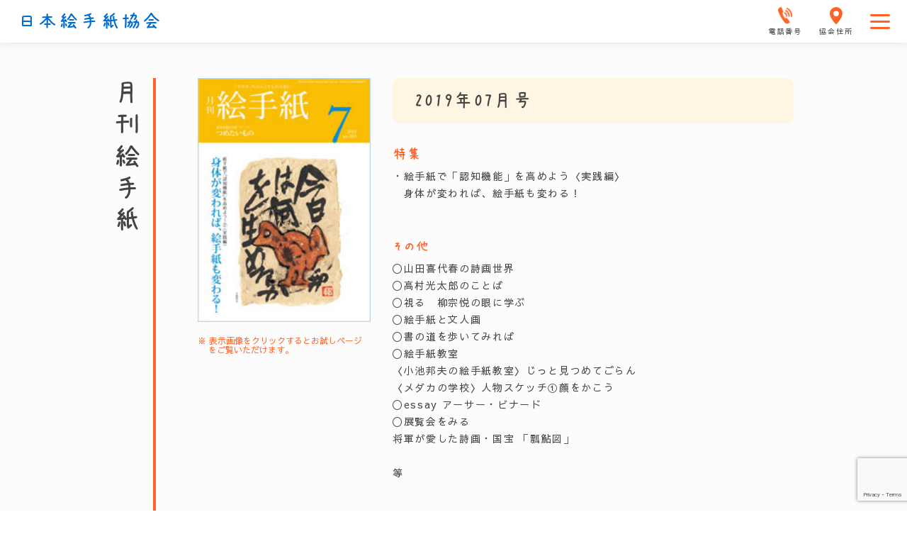

--- FILE ---
content_type: text/html; charset=UTF-8
request_url: https://etegami.or.jp/gekkan_etegami_bn/2019%E5%B9%B47%E6%9C%88%E5%8F%B7/
body_size: 14146
content:
<!DOCTYPE html>
<html lang="ja">
<head>
    <meta charset="UTF-8">
    <!-- descriptions -->
    <meta http-equiv="X-UA-Compatible" content="IE=edge">
    <meta name="format-detection" content="telephone=no">
    <meta name="description" content="日本絵手紙協会では絵手紙に関するさまざまな活動を行っています。">
    <meta name="keywords" content="一般社団法人,日本絵手紙協会,絵手紙,月刊絵手紙,東京,大阪">
    <meta name="viewport" content="width=device-width,initial-scale=1.0,maximum-scale=1.0">
    <meta property="og:site_name" content="一般社団法人 日本絵手紙協会">
    <meta property="og:description" content="日本絵手紙協会では絵手紙に関するさまざまな活動を行っています。">

    <script src="https://code.jquery.com/jquery-3.5.1.min.js" integrity="sha256-9/aliU8dGd2tb6OSsuzixeV4y/faTqgFtohetphbbj0=" crossorigin="anonymous"></script>
    <link rel="preconnect" href="https://fonts.gstatic.com">
    <link rel="stylesheet" href="https://etegami.or.jp/wp-content/themes/em/css/destyle.css">
    <link href="https://fonts.googleapis.com/css2?family=Sawarabi+Gothic&display=swap" rel="stylesheet">
    <link rel="stylesheet" href="https://use.fontawesome.com/releases/v5.8.1/css/all.css">
    <link rel="apple-touch-icon" sizes="57x57" href="/apple-icon-57x57.png">
    <link rel="apple-touch-icon" sizes="60x60" href="/apple-icon-60x60.png">
    <link rel="apple-touch-icon" sizes="72x72" href="/apple-icon-72x72.png">
    <link rel="apple-touch-icon" sizes="76x76" href="/apple-icon-76x76.png">
    <link rel="apple-touch-icon" sizes="114x114" href="/apple-icon-114x114.png">
    <link rel="apple-touch-icon" sizes="120x120" href="/apple-icon-120x120.png">
    <link rel="apple-touch-icon" sizes="144x144" href="/apple-icon-144x144.png">
    <link rel="apple-touch-icon" sizes="152x152" href="/apple-icon-152x152.png">
    <link rel="apple-touch-icon" sizes="180x180" href="/apple-icon-180x180.png">
    <link rel="icon" type="image/png" sizes="192x192"  href="/android-icon-192x192.png">
    <link rel="icon" type="image/png" sizes="32x32" href="/favicon-32x32.png">
    <link rel="icon" type="image/png" sizes="96x96" href="/favicon-96x96.png">
    <link rel="icon" type="image/png" sizes="16x16" href="/favicon-16x16.png">
    <link rel="manifest" href="/manifest.json">
    <meta name="msapplication-TileColor" content="#ffffff">
    <meta name="msapplication-TileImage" content="/ms-icon-144x144.png">
    <meta name="theme-color" content="#ffffff">
        <!-- アーカイブページ専用css & title -->
                <!-- アーカイブページ専用css & title end -->
            <link rel="stylesheet" type="text/css" href="https://etegami.or.jp/wp-content/themes/em/css/pages/single-gekkan_etegami_bn.css">
            <title>日本絵手紙協会</title>
                    <!-- 固定ページ専用css & title -->
        <!-- 固定ページ専用css & title end -->
    <!-- 教室検索（日本地図） -->
    
    <!-- 教室検索　フォーム -->
    
    <!-- 18-2 文通の会（友の会 全国大会） -->
        <!-- 18-2 文通の会（友の会 全国大会） end -->
    <!-- 15-2 『月刊絵手紙』バックナンバー 作家一覧-->
    <!-- 38 関連団体・施設 -->
        <!-- 15-2 『月刊絵手紙』バックナンバー 作家一覧 end -->
    <!-- 38 関連団体・施設 end -->
    <!-- 11-3 通信講座（指定） -->
        <!-- 11-3 通信講座（指定） end -->
    <!-- 12-2 通学講座（詳細一覧） -->
        <!-- 12-2 通学講座（詳細一覧） end -->
    <!-- 33 絵手紙道具販売 -->
        <!-- 33 絵手紙道具販売 end -->
    <!-- 44-9 お問合せ -->
        <!-- 44-9 お問合せ end -->
    <script type="text/javascript" src="https://etegami.or.jp/wp-content/themes/em/js/index.js"></script>
    
    <link rel="stylesheet" href="https://etegami.or.jp/wp-content/themes/em/css/style.css">
    
		<!-- All in One SEO 4.7.0 - aioseo.com -->
		<meta name="robots" content="max-image-preview:large" />
		<meta name="google-site-verification" content="QIvyvG7-MzGEobrxF9x5xk22bndq4K0wN66alZ9xl2E" />
		<meta name="msvalidate.01" content="95A4F20BC5114502EDFA84C68B32A15F" />
		<link rel="canonical" href="https://etegami.or.jp/gekkan_etegami_bn/2019%e5%b9%b47%e6%9c%88%e5%8f%b7/" />
		<meta name="generator" content="All in One SEO (AIOSEO) 4.7.0" />
		<meta property="og:locale" content="ja_JP" />
		<meta property="og:site_name" content="日本絵手紙協会 - 日本絵手紙協会では絵手紙に関するさまざまな活動を行っています。" />
		<meta property="og:type" content="article" />
		<meta property="og:title" content="2019年7月号 - 日本絵手紙協会" />
		<meta property="og:url" content="https://etegami.or.jp/gekkan_etegami_bn/2019%e5%b9%b47%e6%9c%88%e5%8f%b7/" />
		<meta property="article:published_time" content="2022-06-15T10:41:19+00:00" />
		<meta property="article:modified_time" content="2022-06-29T06:07:11+00:00" />
		<meta name="twitter:card" content="summary_large_image" />
		<meta name="twitter:title" content="2019年7月号 - 日本絵手紙協会" />
		<script type="application/ld+json" class="aioseo-schema">
			{"@context":"https:\/\/schema.org","@graph":[{"@type":"BreadcrumbList","@id":"https:\/\/etegami.or.jp\/gekkan_etegami_bn\/2019%e5%b9%b47%e6%9c%88%e5%8f%b7\/#breadcrumblist","itemListElement":[{"@type":"ListItem","@id":"https:\/\/etegami.or.jp\/#listItem","position":1,"name":"\u5bb6","item":"https:\/\/etegami.or.jp\/","nextItem":"https:\/\/etegami.or.jp\/gekkan_etegami_bn\/2019%e5%b9%b47%e6%9c%88%e5%8f%b7\/#listItem"},{"@type":"ListItem","@id":"https:\/\/etegami.or.jp\/gekkan_etegami_bn\/2019%e5%b9%b47%e6%9c%88%e5%8f%b7\/#listItem","position":2,"name":"2019\u5e747\u6708\u53f7","previousItem":"https:\/\/etegami.or.jp\/#listItem"}]},{"@type":"Organization","@id":"https:\/\/etegami.or.jp\/#organization","name":"\u65e5\u672c\u7d75\u624b\u7d19\u5354\u4f1a","description":"\u65e5\u672c\u7d75\u624b\u7d19\u5354\u4f1a\u3067\u306f\u7d75\u624b\u7d19\u306b\u95a2\u3059\u308b\u3055\u307e\u3056\u307e\u306a\u6d3b\u52d5\u3092\u884c\u3063\u3066\u3044\u307e\u3059\u3002","url":"https:\/\/etegami.or.jp\/"},{"@type":"Person","@id":"https:\/\/etegami.or.jp\/author\/etegami-hp\/#author","url":"https:\/\/etegami.or.jp\/author\/etegami-hp\/","name":"etegami-hp","image":{"@type":"ImageObject","@id":"https:\/\/etegami.or.jp\/gekkan_etegami_bn\/2019%e5%b9%b47%e6%9c%88%e5%8f%b7\/#authorImage","url":"https:\/\/secure.gravatar.com\/avatar\/7a5fcca3950c5874127f519e6f3d92eaf0c6bf87234543a60b5322d08a062ce3?s=96&d=mm&r=g","width":96,"height":96,"caption":"etegami-hp"}},{"@type":"WebPage","@id":"https:\/\/etegami.or.jp\/gekkan_etegami_bn\/2019%e5%b9%b47%e6%9c%88%e5%8f%b7\/#webpage","url":"https:\/\/etegami.or.jp\/gekkan_etegami_bn\/2019%e5%b9%b47%e6%9c%88%e5%8f%b7\/","name":"2019\u5e747\u6708\u53f7 - \u65e5\u672c\u7d75\u624b\u7d19\u5354\u4f1a","inLanguage":"ja","isPartOf":{"@id":"https:\/\/etegami.or.jp\/#website"},"breadcrumb":{"@id":"https:\/\/etegami.or.jp\/gekkan_etegami_bn\/2019%e5%b9%b47%e6%9c%88%e5%8f%b7\/#breadcrumblist"},"author":{"@id":"https:\/\/etegami.or.jp\/author\/etegami-hp\/#author"},"creator":{"@id":"https:\/\/etegami.or.jp\/author\/etegami-hp\/#author"},"datePublished":"2022-06-15T19:41:19+09:00","dateModified":"2022-06-29T15:07:11+09:00"},{"@type":"WebSite","@id":"https:\/\/etegami.or.jp\/#website","url":"https:\/\/etegami.or.jp\/","name":"\u65e5\u672c\u7d75\u624b\u7d19\u5354\u4f1a","description":"\u65e5\u672c\u7d75\u624b\u7d19\u5354\u4f1a\u3067\u306f\u7d75\u624b\u7d19\u306b\u95a2\u3059\u308b\u3055\u307e\u3056\u307e\u306a\u6d3b\u52d5\u3092\u884c\u3063\u3066\u3044\u307e\u3059\u3002","inLanguage":"ja","publisher":{"@id":"https:\/\/etegami.or.jp\/#organization"}}]}
		</script>
		<!-- All in One SEO -->

<link rel="alternate" type="application/rss+xml" title="日本絵手紙協会 &raquo; 2019年7月号 のコメントのフィード" href="https://etegami.or.jp/gekkan_etegami_bn/2019%e5%b9%b47%e6%9c%88%e5%8f%b7/feed/" />
<link rel="alternate" title="oEmbed (JSON)" type="application/json+oembed" href="https://etegami.or.jp/wp-json/oembed/1.0/embed?url=https%3A%2F%2Fetegami.or.jp%2Fgekkan_etegami_bn%2F2019%25e5%25b9%25b47%25e6%259c%2588%25e5%258f%25b7%2F" />
<link rel="alternate" title="oEmbed (XML)" type="text/xml+oembed" href="https://etegami.or.jp/wp-json/oembed/1.0/embed?url=https%3A%2F%2Fetegami.or.jp%2Fgekkan_etegami_bn%2F2019%25e5%25b9%25b47%25e6%259c%2588%25e5%258f%25b7%2F&#038;format=xml" />

<!-- SEO SIMPLE PACK 2.5.1 -->
<title>2019年7月号 | 日本絵手紙協会</title>
<meta name="keywords" content="日本絵手紙協会">
<link rel="canonical" href="https://etegami.or.jp/gekkan_etegami_bn/2019%e5%b9%b47%e6%9c%88%e5%8f%b7/">
<meta property="og:locale" content="ja_JP">
<meta property="og:title" content="2019年7月号 | 日本絵手紙協会">
<meta property="og:description" content="">
<meta property="og:url" content="https://etegami.or.jp/gekkan_etegami_bn/2019%e5%b9%b47%e6%9c%88%e5%8f%b7/">
<meta property="og:site_name" content="日本絵手紙協会">
<meta property="og:type" content="article">
<meta name="twitter:card" content="summary_large_image">
<!-- Google Analytics (gtag.js) -->
<script async src="https://www.googletagmanager.com/gtag/js?id=UA-239883525-1"></script>
<script>
	window.dataLayer = window.dataLayer || [];
	function gtag(){dataLayer.push(arguments);}
	gtag("js", new Date());
	gtag("config", "UA-239883525-1");
</script>
<!-- / SEO SIMPLE PACK -->

		<!-- This site uses the Google Analytics by MonsterInsights plugin v8.10.0 - Using Analytics tracking - https://www.monsterinsights.com/ -->
		<!-- Note: MonsterInsights is not currently configured on this site. The site owner needs to authenticate with Google Analytics in the MonsterInsights settings panel. -->
					<!-- No UA code set -->
				<!-- / Google Analytics by MonsterInsights -->
		<style id='wp-img-auto-sizes-contain-inline-css' type='text/css'>
img:is([sizes=auto i],[sizes^="auto," i]){contain-intrinsic-size:3000px 1500px}
/*# sourceURL=wp-img-auto-sizes-contain-inline-css */
</style>
<link rel='stylesheet' id='sbi_styles-css' href='https://etegami.or.jp/wp-content/plugins/instagram-feed-pro/css/sbi-styles.min.css?ver=6.3.5' type='text/css' media='all' />
<style id='wp-emoji-styles-inline-css' type='text/css'>

	img.wp-smiley, img.emoji {
		display: inline !important;
		border: none !important;
		box-shadow: none !important;
		height: 1em !important;
		width: 1em !important;
		margin: 0 0.07em !important;
		vertical-align: -0.1em !important;
		background: none !important;
		padding: 0 !important;
	}
/*# sourceURL=wp-emoji-styles-inline-css */
</style>
<style id='wp-block-library-inline-css' type='text/css'>
:root{--wp-block-synced-color:#7a00df;--wp-block-synced-color--rgb:122,0,223;--wp-bound-block-color:var(--wp-block-synced-color);--wp-editor-canvas-background:#ddd;--wp-admin-theme-color:#007cba;--wp-admin-theme-color--rgb:0,124,186;--wp-admin-theme-color-darker-10:#006ba1;--wp-admin-theme-color-darker-10--rgb:0,107,160.5;--wp-admin-theme-color-darker-20:#005a87;--wp-admin-theme-color-darker-20--rgb:0,90,135;--wp-admin-border-width-focus:2px}@media (min-resolution:192dpi){:root{--wp-admin-border-width-focus:1.5px}}.wp-element-button{cursor:pointer}:root .has-very-light-gray-background-color{background-color:#eee}:root .has-very-dark-gray-background-color{background-color:#313131}:root .has-very-light-gray-color{color:#eee}:root .has-very-dark-gray-color{color:#313131}:root .has-vivid-green-cyan-to-vivid-cyan-blue-gradient-background{background:linear-gradient(135deg,#00d084,#0693e3)}:root .has-purple-crush-gradient-background{background:linear-gradient(135deg,#34e2e4,#4721fb 50%,#ab1dfe)}:root .has-hazy-dawn-gradient-background{background:linear-gradient(135deg,#faaca8,#dad0ec)}:root .has-subdued-olive-gradient-background{background:linear-gradient(135deg,#fafae1,#67a671)}:root .has-atomic-cream-gradient-background{background:linear-gradient(135deg,#fdd79a,#004a59)}:root .has-nightshade-gradient-background{background:linear-gradient(135deg,#330968,#31cdcf)}:root .has-midnight-gradient-background{background:linear-gradient(135deg,#020381,#2874fc)}:root{--wp--preset--font-size--normal:16px;--wp--preset--font-size--huge:42px}.has-regular-font-size{font-size:1em}.has-larger-font-size{font-size:2.625em}.has-normal-font-size{font-size:var(--wp--preset--font-size--normal)}.has-huge-font-size{font-size:var(--wp--preset--font-size--huge)}.has-text-align-center{text-align:center}.has-text-align-left{text-align:left}.has-text-align-right{text-align:right}.has-fit-text{white-space:nowrap!important}#end-resizable-editor-section{display:none}.aligncenter{clear:both}.items-justified-left{justify-content:flex-start}.items-justified-center{justify-content:center}.items-justified-right{justify-content:flex-end}.items-justified-space-between{justify-content:space-between}.screen-reader-text{border:0;clip-path:inset(50%);height:1px;margin:-1px;overflow:hidden;padding:0;position:absolute;width:1px;word-wrap:normal!important}.screen-reader-text:focus{background-color:#ddd;clip-path:none;color:#444;display:block;font-size:1em;height:auto;left:5px;line-height:normal;padding:15px 23px 14px;text-decoration:none;top:5px;width:auto;z-index:100000}html :where(.has-border-color){border-style:solid}html :where([style*=border-top-color]){border-top-style:solid}html :where([style*=border-right-color]){border-right-style:solid}html :where([style*=border-bottom-color]){border-bottom-style:solid}html :where([style*=border-left-color]){border-left-style:solid}html :where([style*=border-width]){border-style:solid}html :where([style*=border-top-width]){border-top-style:solid}html :where([style*=border-right-width]){border-right-style:solid}html :where([style*=border-bottom-width]){border-bottom-style:solid}html :where([style*=border-left-width]){border-left-style:solid}html :where(img[class*=wp-image-]){height:auto;max-width:100%}:where(figure){margin:0 0 1em}html :where(.is-position-sticky){--wp-admin--admin-bar--position-offset:var(--wp-admin--admin-bar--height,0px)}@media screen and (max-width:600px){html :where(.is-position-sticky){--wp-admin--admin-bar--position-offset:0px}}

/*# sourceURL=wp-block-library-inline-css */
</style><style id='global-styles-inline-css' type='text/css'>
:root{--wp--preset--aspect-ratio--square: 1;--wp--preset--aspect-ratio--4-3: 4/3;--wp--preset--aspect-ratio--3-4: 3/4;--wp--preset--aspect-ratio--3-2: 3/2;--wp--preset--aspect-ratio--2-3: 2/3;--wp--preset--aspect-ratio--16-9: 16/9;--wp--preset--aspect-ratio--9-16: 9/16;--wp--preset--color--black: #000000;--wp--preset--color--cyan-bluish-gray: #abb8c3;--wp--preset--color--white: #ffffff;--wp--preset--color--pale-pink: #f78da7;--wp--preset--color--vivid-red: #cf2e2e;--wp--preset--color--luminous-vivid-orange: #ff6900;--wp--preset--color--luminous-vivid-amber: #fcb900;--wp--preset--color--light-green-cyan: #7bdcb5;--wp--preset--color--vivid-green-cyan: #00d084;--wp--preset--color--pale-cyan-blue: #8ed1fc;--wp--preset--color--vivid-cyan-blue: #0693e3;--wp--preset--color--vivid-purple: #9b51e0;--wp--preset--gradient--vivid-cyan-blue-to-vivid-purple: linear-gradient(135deg,rgb(6,147,227) 0%,rgb(155,81,224) 100%);--wp--preset--gradient--light-green-cyan-to-vivid-green-cyan: linear-gradient(135deg,rgb(122,220,180) 0%,rgb(0,208,130) 100%);--wp--preset--gradient--luminous-vivid-amber-to-luminous-vivid-orange: linear-gradient(135deg,rgb(252,185,0) 0%,rgb(255,105,0) 100%);--wp--preset--gradient--luminous-vivid-orange-to-vivid-red: linear-gradient(135deg,rgb(255,105,0) 0%,rgb(207,46,46) 100%);--wp--preset--gradient--very-light-gray-to-cyan-bluish-gray: linear-gradient(135deg,rgb(238,238,238) 0%,rgb(169,184,195) 100%);--wp--preset--gradient--cool-to-warm-spectrum: linear-gradient(135deg,rgb(74,234,220) 0%,rgb(151,120,209) 20%,rgb(207,42,186) 40%,rgb(238,44,130) 60%,rgb(251,105,98) 80%,rgb(254,248,76) 100%);--wp--preset--gradient--blush-light-purple: linear-gradient(135deg,rgb(255,206,236) 0%,rgb(152,150,240) 100%);--wp--preset--gradient--blush-bordeaux: linear-gradient(135deg,rgb(254,205,165) 0%,rgb(254,45,45) 50%,rgb(107,0,62) 100%);--wp--preset--gradient--luminous-dusk: linear-gradient(135deg,rgb(255,203,112) 0%,rgb(199,81,192) 50%,rgb(65,88,208) 100%);--wp--preset--gradient--pale-ocean: linear-gradient(135deg,rgb(255,245,203) 0%,rgb(182,227,212) 50%,rgb(51,167,181) 100%);--wp--preset--gradient--electric-grass: linear-gradient(135deg,rgb(202,248,128) 0%,rgb(113,206,126) 100%);--wp--preset--gradient--midnight: linear-gradient(135deg,rgb(2,3,129) 0%,rgb(40,116,252) 100%);--wp--preset--font-size--small: 13px;--wp--preset--font-size--medium: 20px;--wp--preset--font-size--large: 36px;--wp--preset--font-size--x-large: 42px;--wp--preset--spacing--20: 0.44rem;--wp--preset--spacing--30: 0.67rem;--wp--preset--spacing--40: 1rem;--wp--preset--spacing--50: 1.5rem;--wp--preset--spacing--60: 2.25rem;--wp--preset--spacing--70: 3.38rem;--wp--preset--spacing--80: 5.06rem;--wp--preset--shadow--natural: 6px 6px 9px rgba(0, 0, 0, 0.2);--wp--preset--shadow--deep: 12px 12px 50px rgba(0, 0, 0, 0.4);--wp--preset--shadow--sharp: 6px 6px 0px rgba(0, 0, 0, 0.2);--wp--preset--shadow--outlined: 6px 6px 0px -3px rgb(255, 255, 255), 6px 6px rgb(0, 0, 0);--wp--preset--shadow--crisp: 6px 6px 0px rgb(0, 0, 0);}:where(.is-layout-flex){gap: 0.5em;}:where(.is-layout-grid){gap: 0.5em;}body .is-layout-flex{display: flex;}.is-layout-flex{flex-wrap: wrap;align-items: center;}.is-layout-flex > :is(*, div){margin: 0;}body .is-layout-grid{display: grid;}.is-layout-grid > :is(*, div){margin: 0;}:where(.wp-block-columns.is-layout-flex){gap: 2em;}:where(.wp-block-columns.is-layout-grid){gap: 2em;}:where(.wp-block-post-template.is-layout-flex){gap: 1.25em;}:where(.wp-block-post-template.is-layout-grid){gap: 1.25em;}.has-black-color{color: var(--wp--preset--color--black) !important;}.has-cyan-bluish-gray-color{color: var(--wp--preset--color--cyan-bluish-gray) !important;}.has-white-color{color: var(--wp--preset--color--white) !important;}.has-pale-pink-color{color: var(--wp--preset--color--pale-pink) !important;}.has-vivid-red-color{color: var(--wp--preset--color--vivid-red) !important;}.has-luminous-vivid-orange-color{color: var(--wp--preset--color--luminous-vivid-orange) !important;}.has-luminous-vivid-amber-color{color: var(--wp--preset--color--luminous-vivid-amber) !important;}.has-light-green-cyan-color{color: var(--wp--preset--color--light-green-cyan) !important;}.has-vivid-green-cyan-color{color: var(--wp--preset--color--vivid-green-cyan) !important;}.has-pale-cyan-blue-color{color: var(--wp--preset--color--pale-cyan-blue) !important;}.has-vivid-cyan-blue-color{color: var(--wp--preset--color--vivid-cyan-blue) !important;}.has-vivid-purple-color{color: var(--wp--preset--color--vivid-purple) !important;}.has-black-background-color{background-color: var(--wp--preset--color--black) !important;}.has-cyan-bluish-gray-background-color{background-color: var(--wp--preset--color--cyan-bluish-gray) !important;}.has-white-background-color{background-color: var(--wp--preset--color--white) !important;}.has-pale-pink-background-color{background-color: var(--wp--preset--color--pale-pink) !important;}.has-vivid-red-background-color{background-color: var(--wp--preset--color--vivid-red) !important;}.has-luminous-vivid-orange-background-color{background-color: var(--wp--preset--color--luminous-vivid-orange) !important;}.has-luminous-vivid-amber-background-color{background-color: var(--wp--preset--color--luminous-vivid-amber) !important;}.has-light-green-cyan-background-color{background-color: var(--wp--preset--color--light-green-cyan) !important;}.has-vivid-green-cyan-background-color{background-color: var(--wp--preset--color--vivid-green-cyan) !important;}.has-pale-cyan-blue-background-color{background-color: var(--wp--preset--color--pale-cyan-blue) !important;}.has-vivid-cyan-blue-background-color{background-color: var(--wp--preset--color--vivid-cyan-blue) !important;}.has-vivid-purple-background-color{background-color: var(--wp--preset--color--vivid-purple) !important;}.has-black-border-color{border-color: var(--wp--preset--color--black) !important;}.has-cyan-bluish-gray-border-color{border-color: var(--wp--preset--color--cyan-bluish-gray) !important;}.has-white-border-color{border-color: var(--wp--preset--color--white) !important;}.has-pale-pink-border-color{border-color: var(--wp--preset--color--pale-pink) !important;}.has-vivid-red-border-color{border-color: var(--wp--preset--color--vivid-red) !important;}.has-luminous-vivid-orange-border-color{border-color: var(--wp--preset--color--luminous-vivid-orange) !important;}.has-luminous-vivid-amber-border-color{border-color: var(--wp--preset--color--luminous-vivid-amber) !important;}.has-light-green-cyan-border-color{border-color: var(--wp--preset--color--light-green-cyan) !important;}.has-vivid-green-cyan-border-color{border-color: var(--wp--preset--color--vivid-green-cyan) !important;}.has-pale-cyan-blue-border-color{border-color: var(--wp--preset--color--pale-cyan-blue) !important;}.has-vivid-cyan-blue-border-color{border-color: var(--wp--preset--color--vivid-cyan-blue) !important;}.has-vivid-purple-border-color{border-color: var(--wp--preset--color--vivid-purple) !important;}.has-vivid-cyan-blue-to-vivid-purple-gradient-background{background: var(--wp--preset--gradient--vivid-cyan-blue-to-vivid-purple) !important;}.has-light-green-cyan-to-vivid-green-cyan-gradient-background{background: var(--wp--preset--gradient--light-green-cyan-to-vivid-green-cyan) !important;}.has-luminous-vivid-amber-to-luminous-vivid-orange-gradient-background{background: var(--wp--preset--gradient--luminous-vivid-amber-to-luminous-vivid-orange) !important;}.has-luminous-vivid-orange-to-vivid-red-gradient-background{background: var(--wp--preset--gradient--luminous-vivid-orange-to-vivid-red) !important;}.has-very-light-gray-to-cyan-bluish-gray-gradient-background{background: var(--wp--preset--gradient--very-light-gray-to-cyan-bluish-gray) !important;}.has-cool-to-warm-spectrum-gradient-background{background: var(--wp--preset--gradient--cool-to-warm-spectrum) !important;}.has-blush-light-purple-gradient-background{background: var(--wp--preset--gradient--blush-light-purple) !important;}.has-blush-bordeaux-gradient-background{background: var(--wp--preset--gradient--blush-bordeaux) !important;}.has-luminous-dusk-gradient-background{background: var(--wp--preset--gradient--luminous-dusk) !important;}.has-pale-ocean-gradient-background{background: var(--wp--preset--gradient--pale-ocean) !important;}.has-electric-grass-gradient-background{background: var(--wp--preset--gradient--electric-grass) !important;}.has-midnight-gradient-background{background: var(--wp--preset--gradient--midnight) !important;}.has-small-font-size{font-size: var(--wp--preset--font-size--small) !important;}.has-medium-font-size{font-size: var(--wp--preset--font-size--medium) !important;}.has-large-font-size{font-size: var(--wp--preset--font-size--large) !important;}.has-x-large-font-size{font-size: var(--wp--preset--font-size--x-large) !important;}
/*# sourceURL=global-styles-inline-css */
</style>

<style id='classic-theme-styles-inline-css' type='text/css'>
/*! This file is auto-generated */
.wp-block-button__link{color:#fff;background-color:#32373c;border-radius:9999px;box-shadow:none;text-decoration:none;padding:calc(.667em + 2px) calc(1.333em + 2px);font-size:1.125em}.wp-block-file__button{background:#32373c;color:#fff;text-decoration:none}
/*# sourceURL=/wp-includes/css/classic-themes.min.css */
</style>
<link rel='stylesheet' id='contact-form-7-css' href='https://etegami.or.jp/wp-content/plugins/contact-form-7/includes/css/styles.css?ver=5.7.3' type='text/css' media='all' />
<link rel='stylesheet' id='cf7msm_styles-css' href='https://etegami.or.jp/wp-content/plugins/contact-form-7-multi-step-module/resources/cf7msm.css?ver=4.2' type='text/css' media='all' />
<script type="text/javascript" src="https://etegami.or.jp/wp-includes/js/jquery/jquery.min.js?ver=3.7.1" id="jquery-core-js"></script>
<script type="text/javascript" src="https://etegami.or.jp/wp-includes/js/jquery/jquery-migrate.min.js?ver=3.4.1" id="jquery-migrate-js"></script>
<link rel="https://api.w.org/" href="https://etegami.or.jp/wp-json/" /><link rel="alternate" title="JSON" type="application/json" href="https://etegami.or.jp/wp-json/wp/v2/gekkan_etegami_bn/388" /><link rel="EditURI" type="application/rsd+xml" title="RSD" href="https://etegami.or.jp/xmlrpc.php?rsd" />
<meta name="generator" content="WordPress 6.9" />
<link rel='shortlink' href='https://etegami.or.jp/?p=388' />
</head>

<body data-rsssl=1>
    <div class="SpMenu">
        <a id="sp-menu-btn" class="SpMenu__btn button-link">
            <i class="fas fa-bars fa-lg"></i>
            メニュー
        </a>
    </div>
    <!-- メニューもーだる -->
    
<div id="menu-modal" class="MenuModalWrap Menu">
    <div class="ModalContents">
        <div class="ModalHeader">
            <div class="CloseBtn">
                <a id="modal-close-btn" class="CloseBtn__btn">
                    <img class="CloseBtn__btnImg" src="https://etegami.or.jp/wp-content/themes/em/img/top/modal-close.png" alt="モーダル閉じるボタン">
                </a>
            </div>
            <div class="Heading">
                <h2 class="Heading__text"><a href="https://etegami.or.jp/wp-content/themes/em/index.php">日本絵手紙協会<a></h2>
            </div>
        </div>
        <!-- imgゾーン、プラグインとかで描く -->
        <nav class="NavMenu">
    <div class="NavList">
        <div class="NavList__item">
            <div id="modal-nav-child-about-etegamia" class="NavItem NavItemTop">
                <a href="https://etegami.or.jp/" class="NavItem__link top-font">TOP</a>
                <!-- 子メニュー「絵手紙とは」 -->
                <!-- <div id="modal-child-menu-about-etegami" class="NavChildMenu NavChildMenu--m1"> -->
            </div>
            <div id="modal-nav-child-about-etegami" class="NavItem">
                <div class="NavItem__link">絵手紙とは？
                </div>
                <!-- 子メニュー「絵手紙とは」 -->
                <!-- <div id="modal-child-menu-about-etegami" class="NavChildMenu NavChildMenu--m1"> -->
                <div id="modal-child-menu-about-etegami" class="NavChildMenu NavChildMenu--m1">
                    <div class="Baloon Baloon--one">
                        <div class="ChildMenuList ChildMenuList--item1">
                            <ul class="ChildMenuList__item">
                                <li class="MenuItem ChildMenu">
                                    <a class="MenuItem__link" href="https://etegami.or.jp/about_etegami">絵手紙とは？</a>
                                </li>
                                <li class="MenuItem ChildMenu">
                                    <a class="MenuItem__link fs-ms" href="https://etegami.or.jp/introduce_tool">絵手紙道具紹介</a>
                                </li>
                                <li class="MenuItem ChildMenu  MenuItem--right-border-768">
                                    <a class="MenuItem__link" href="https://etegami.or.jp/howto_draw">絵手紙のかきかた</a>
                                </li>
                                <li class="MenuItem ChildMenu MenuItem--right-border">
                                    <a class="MenuItem__link fs-ssm" href="https://etegami.or.jp/social_contributions">絵手紙でできる<span class="MenuItem__link--br-2 fs-md">社会貢献</span></a>
                                </li>
                            </ul>
                        </div>
                    </div>
                </div><!-- /#modal-child-menu-about-etegami -->
            </div>
            <div id="modal-nav-child-search-classroom" class="NavItem PositionTop on">
                <div class="new-icon-area on">
                  <div class="new-icon-box">
  					    		<img class="new-icon-img" src="https://etegami.or.jp/wp-content/themes/em/img/new-icon01.svg">
                  </div>
						    </div>
                <div class="NavItem__link">まずは体験<span class="NavItem__link--br-2  on">(教室検索)</span></div>
                <!-- 子メニュー要素「まずは体験」 -->
                <div id="modal-child-menu-search-classroom" class="NavChildMenu NavChildMenu--m2">
                    <div class="Baloon Baloon--two">
                        <div class="ChildMenuList ChildMenuList--item2">
                            <ul class="ChildMenuList__item">
                                <li class="MenuItem ChildMenu MenuItem--right-border ">
                                    <a class="MenuItem__link" href="https://etegami.or.jp/experience">絵手紙体験</a>
                                </li>
                                <li class="MenuItem ChildMenu MenuItem--right-border on">
                                    <a class="MenuItem__link" href="https://etegami.or.jp/search_classroom_map">教室検索</a>
                                </li>
                            </ul>
                        </div>
                    </div>
                </div><!-- /#modal-child-menu-search-classroom -->
            </div>
            <div id="modal-nav-child-begin-learn" class="NavItem">
                <div class="NavItem__link">始める・学ぶ
                </div>
                <!-- 子メニュー「始める・学ぶ」 -->
                <div id="modal-child-menu-begin-learn" class="NavChildMenu NavChildMenu--m3">
                    <div class="Baloon Baloon--three">
                        <div class="ChildMenuList ChildMenuList--item4">
                            <ul class="ChildMenuList__item">
                                <li class="MenuItem ChildMenu">
                                    <a class="MenuItem__link" href="https://etegami.or.jp/course">講座</a>
                                </li>
                                <li class="MenuItem ChildMenu">
                                    <a class="MenuItem__link" href="https://etegami.or.jp/experience">絵手紙体験</a>
                                </li>
                                <li class="MenuItem ChildMenu MenuItem--right-border-768 display_none">
                                    <a class="MenuItem__link" href="https://etegami.or.jp/search_classroom">教室検索</a>
                                </li>
                                <li class="MenuItem ChildMenu MenuItem--right-border">
                                    <a class="MenuItem__link" href="https://etegami.or.jp/monthly_etegami">『月刊絵手紙』</a>
                                </li>
                            </ul>
                        </div>
                    </div>
                </div><!-- /#modal-child-menu-begin-learn -->
            </div>
            <div id="modal-nav-child-enjoy-look" class="NavItem NavItem--right-border pc-border-none">
                <div class="NavItem__link">見る・楽しむ
                </div>
                <!-- 子メニュー「見る・楽しむ」 -->
                <div id="modal-child-menu-enjoy-look" class="NavChildMenu NavChildMenu--m4">
                    <div class="Baloon Baloon--four">
                        <div class="ChildMenuList ChildMenuList--item5">
                            <ul class="ChildMenuList__item">
                                <li class="MenuItem ChildMenu">
                                    <a class="MenuItem__link" href="https://etegami.or.jp/look_etegami">絵手紙を見る</a>
                                </li>
                                <li class="MenuItem ChildMenu">
                                    <a class="MenuItem__link" href="https://etegami.or.jp/exchange_letter">文通の会<span class="MenuItem__link--br-1">(絵手紙友の会)</span></a>
                                </li>
                                <li class="MenuItem ChildMenu MenuItem--right-border-768">
                                    <a class="MenuItem__link" href="https://etegami.or.jp/call_letters">絵手紙募集</a>
                                </li>
                                <li class="MenuItem ChildMenu MenuItem--right-border">
                                    <a class="MenuItem__link" href="https://etegami.or.jp/experience">絵手紙体験</a>
                                </li>
                                <li class="MenuItem ChildMenu MenuItem--right-border display_none">
                                    <a class="MenuItem__link" href="https://etegami.or.jp/search_classroom">教室検索</a>
                                </li>
                            </ul>
                        </div>
                    </div>
                </div><!-- /#modal-child-menu-enjoy-look -->
            </div>
        </div>
    </div>

    <div class="NavList">
        <div class="NavList__item">
            <div id="modal-nav-child-tell-teach" class="NavItem PositionTop">
                <!-- <div class="NavItem__link">伝える<span class="NavItem__link--br-1">指導する</span><span class="NavItem__link--br-2">(資格取得)</span></p> -->
                <div class="NavItem__link">指導する<span class="NavItem__link--br-2">(資格取得)</span><span class="NavItem__link--br-4">伝える</span>
                </div>
                <!-- 子メニュー「伝える・指導する」 -->
                <div id="modal-child-menu-tell-teach" class="NavChildMenu NavChildMenu--m5">
                    <div class="Baloon Baloon--five">
                        <div class="ChildMenuList ChildMenuList--item3">
                            <ul class="ChildMenuList__item">
                                <li class="MenuItem ChildMenu">
                                    <a class="MenuItem__link" href="https://etegami.or.jp/become_instructor">絵手紙の<span class="MenuItem__link--br-3">講師になる</span><span class="MenuItem__link--br-3 fs-sm">(公認講師制度)</span></a>
                                </li>
                                <li class="MenuItem ChildMenu">
                                    <a class="MenuItem__link" href="https://etegami.or.jp/lecturer_dispatch">講師紹介<!--<span class="MenuItem__link--br-3">・講師派遣</span>--></a>
                                </li>
                                <li class="MenuItem ChildMenu MenuItem--right-border">
                                    <a class="MenuItem__link" href="https://etegami.or.jp/rental_teaching_materials">貸出教材</a>
                                </li>
                            </ul>
                        </div>
                    </div>
                </div><!-- /#modal-child-menu-tell-teach -->
            </div>

            <div id="modal-nav-child-sell-books" class="NavItem">
                <div class="NavItem__link">販売<span class="NavItem__link--br-1">(書籍・道具)</span>
                </div>
                <!-- 子メニュー「販売（書籍・道具）」 -->
                <div id="modal-child-menu-sell-books" class="NavChildMenu NavChildMenu--m6">
                    <div class="Baloon Baloon--six">
                        <div class="ChildMenuList ChildMenuList--item7">
                            <ul class="ChildMenuList__item">
                                <li class="MenuItem ChildMenu">
                                    <a class="MenuItem__link" href="https://etegami.or.jp/monthly_etegami">『月刊絵手紙』</a>
                                </li>
                                <li class="MenuItem ChildMenu">
                                    <a class="MenuItem__link" href="https://etegami.or.jp/lets_write_etegami">協会公式ブック<span class="MenuItem__link--br-1">『基礎からわかる 絵手紙の本』</span></a>
                                </li>
                                <li class="MenuItem ChildMenu MenuItem--right-border-768">
                                    <a class="MenuItem__link" href="https://etegami.or.jp/word_collection">小池邦夫のことば集</a>
                                </li>
                                <li class="MenuItem ChildMenu MenuItem--right-border-769">
                                    <a class="MenuItem__link" href="https://etegami.or.jp/etegami_collection">小池邦夫の絵手紙集</a>
                                </li>
                                <li class="MenuItem ChildMenu">
                                    <a class="MenuItem__link" href="https://etegami.or.jp/everyday_tajima">田島家の日々<span class="MenuItem__link--br-1">つれづれ</a>
                                </li>
                                <li class="MenuItem ChildMenu  MenuItem--right-border-768">
                                    <a class="MenuItem__link" href="https://etegami.or.jp/soil_plate_collection">小池邦夫のことばと<span class="MenuItem__link--br-1">土版画集</span></a>
                                </li>
                                <li class="MenuItem ChildMenu">
                                    <a class="MenuItem__link" href="https://etegami.or.jp/other_books">その他書籍</a>
                                </li>
                                <li class="MenuItem ChildMenu MenuItem--right-border">
                                    <a class="MenuItem__link" href="https://etegami.or.jp/etegami_tool">絵手紙道具</a>
                                </li>
                            </ul>
                        </div>
                    </div>
                </div><!-- /#modal-child-menu-sells-books -->
            </div>
            <div id="modal-nav-child-about-association" class="NavItem">
                <div class="NavItem__link">協会について
                </div>
                <!-- 子メニュー「協会について」 -->
                <div id="modal-child-menu-about-association" class="NavChildMenu NavChildMenu--m7">
                    <div class="Baloon Baloon--seven">
                        <div class="ChildMenuList ChildMenuList--item5">
                            <ul class="ChildMenuList__item">
                                <li class="MenuItem ChildMenu">
                                    <a class="MenuItem__link" href="https://etegami.or.jp/profile">日本絵手紙協会<span class="MenuItem__link--br-6">概要</span></a>
                                </li>
                                <li class="MenuItem ChildMenu">
                                    <a class="MenuItem__link" href="https://etegami.or.jp/history">沿革</a>
                                </li>
                                <li class="MenuItem ChildMenu MenuItem--right-border-768">
                                    <a class="MenuItem__link" href="https://etegami.or.jp/founder_introduction">創立者紹介</a>
                                </li>
                                <li class="MenuItem ChildMenu">
                                    <a class="MenuItem__link" href="https://etegami.or.jp/roaf">関連団体・施設</a>
                                </li>
                                <li class="MenuItem ChildMenu MenuItem--right-border">
                                    <a class="MenuItem__link" href="https://etegami.or.jp/privacy">プライバシー<span class="MenuItem__link--br-1">ポリシー</span></a>
                                </li>
                            </ul>
                        </div>
                    </div>
                </div><!-- /#modal-child-menu-about-association -->
            </div>
            <div id="modal-nav-child-contact-us" class="NavItem NavItem--right-border">
                <div class="NavItem__link">お問合せ</div>
                <!-- 子メニュー「お問合せ」 -->
                <div id="modal-child-menu-contact-us" class="NavChildMenu NavChildMenu--m8">
                    <div class="Baloon Baloon--eight">
                        <div class="ChildMenuList ChildMenuList--item5">
                            <ul class="ChildMenuList__item">
                                <li class="MenuItem ChildMenu">
                                    <a class="MenuItem__link" href="https://etegami.or.jp/contact_summary">お問合せ</a>
                                </li>
                                <li class="MenuItem ChildMenu">
                                    <a class="MenuItem__link" href="https://etegami.or.jp/to_all_businesses">事業者の皆様へ</a>
                                </li>
                                <li class="MenuItem ChildMenu MenuItem--right-border-768">
                                    <a class="MenuItem__link" href="https://etegami.or.jp/faq">よくある質問</a>
                                </li>
                                <li class="MenuItem ChildMenu MenuItem--right-border">
                                    <a class="MenuItem__link" href="https://etegami.or.jp/contact">お問合せ<span class="MenuItem__link--br-6">フォーム</span></a>
                                </li>
                                <li class="MenuItem ChildMenu display_none">
                                    <a class="MenuItem__link" href="https://etegami.or.jp/sitemap">サイトマップ</a>
                                </li>
                            </ul>
                        </div>
                    </div>
                </div><!-- /#modal-child-menu-contact-us -->
            </div>
        </div>
    </div>
    <!-- 子メニュー要素END -->
</nav>

<!-- 子メニューの中のテキストやリンクを変更するときはNavSubMenu-referenceの中を変更する -->
<div class="NavSubMenu-reference">
  <div id="modalSub-child-menu-about-etegami" class="NavSubMenu modal-NavSubMenu">
    <div class="NavSubMenu-area">
      <div class="NavSubMenu-box">
        <div class="NavSubMenu-flex NavSubMenu-about-etegami-flex">
          <div class="NavSubMenu-item">
            <div class="NavSubMenu-item-inner">
              <a class="NavSubMenu-link" href="https://etegami.or.jp/about_etegami"><span class="NavSubMenu-link-text-big">絵手紙とは？</span></a>
            </div>
          </div>
          <div class="NavSubMenu-item">
            <div class="NavSubMenu-item-inner">
              <a class="NavSubMenu-link" href="https://etegami.or.jp/introduce_tool"><span class="NavSubMenu-link-text-big">絵手紙道具紹介</span></a>
            </div>
          </div>
          <div class="NavSubMenu-item">
            <div class="NavSubMenu-item-inner">
              <a class="NavSubMenu-link" href="https://etegami.or.jp/howto_draw"><span class="NavSubMenu-link-text-big">絵手紙のかきかた</span></a>
            </div>
          </div>
          <div class="NavSubMenu-item border-right-item">
            <div class="NavSubMenu-item-inner">
              <a class="NavSubMenu-link" href="https://etegami.or.jp/social_contributions"><span class="NavSubMenu-link-text-big">絵手紙でできる</span><br><span class="NavSubMenu-link-text-big pdt-15em">社会貢献</span></a>
            </div>
          </div>
        </div>
      </div>
    </div>
  </div>
  <div id="modalSub-child-menu-search-classroom" class="NavSubMenu modal-NavSubMenu on">
    <div class="NavSubMenu-area">
      <div class="NavSubMenu-box">
        <div class="NavSubMenu-flex NavSubMenu-search-classroom-flex">
          <div class="NavSubMenu-item">
            <div class="NavSubMenu-item-inner">
              <a class="NavSubMenu-link" href="https://etegami.or.jp/experience"><span class="NavSubMenu-link-text-big">絵手紙体験</span></a>
            </div>
          </div>
          <div class="NavSubMenu-item border-right-item on">
            <div class="new-icon-area on">
              <div class="new-icon-box">
  							<img class="new-icon-img" src="https://etegami.or.jp/wp-content/themes/em/img/new-icon01.svg">
              </div>
						</div>
            <div class="NavSubMenu-item-inner">
              <a class="NavSubMenu-link" href="https://etegami.or.jp/search_classroom_map"><span class="NavSubMenu-link-text-big">教室検索</span></a>
            </div>
          </div>
        </div>
      </div>
    </div>
  </div>
  <div id="modalSub-child-menu-begin-learn" class="NavSubMenu modal-NavSubMenu">
    <div class="NavSubMenu-area">
      <div class="NavSubMenu-box">
        <div class="NavSubMenu-flex NavSubMenu-begin-learn-flex">
          <div class="NavSubMenu-item">
            <div class="NavSubMenu-item-inner">
              <a class="NavSubMenu-link" href="https://etegami.or.jp/course"><span class="NavSubMenu-link-text-big">講座</span></a>
            </div>
          </div>
          <div class="NavSubMenu-item">
            <div class="NavSubMenu-item-inner">
              <a class="NavSubMenu-link" href="https://etegami.or.jp/experience"><span class="NavSubMenu-link-text-big">絵手紙体験</span></a>
            </div>
          </div>
                    <div class="NavSubMenu-item">
            <div class="NavSubMenu-item-inner">
              <a class="NavSubMenu-link" href="https://etegami.or.jp/monthly_etegami"><span class="NavSubMenu-link-text-big">『月刊絵手紙』</span></a>
            </div>
          </div>
        </div>
      </div>
    </div>
  </div>
  <div id="modalSub-child-menu-enjoy-look" class="NavSubMenu modal-NavSubMenu">
    <div class="NavSubMenu-area">
      <div class="NavSubMenu-box">
        <div class="NavSubMenu-flex NavSubMenu-enjoy-look-flex">
          <div class="NavSubMenu-item">
            <div class="NavSubMenu-item-inner">
              <a class="NavSubMenu-link" href="https://etegami.or.jp/look_etegami"><span class="NavSubMenu-link-text-big">絵手紙を見る</span></a>
            </div>
          </div>
          <div class="NavSubMenu-item">
            <div class="NavSubMenu-item-inner">
              <a class="NavSubMenu-link" href="https://etegami.or.jp/exchange_letter"><span class="NavSubMenu-link-text-big">文通の会</span><br><span class="NavSubMenu-link-text-big start-brackets">(絵手紙友の会)</span></a>
            </div>
          </div>
          <div class="NavSubMenu-item">
            <div class="NavSubMenu-item-inner">
              <a class="NavSubMenu-link" href="https://etegami.or.jp/call_letters"><span class="NavSubMenu-link-text-big">絵手紙募集</span></a>
            </div>
          </div>
          <div class="NavSubMenu-item border-right-item">
            <div class="NavSubMenu-item-inner">
              <a class="NavSubMenu-link" href="https://etegami.or.jp/experience"><span class="NavSubMenu-link-text-big">絵手紙体験</span></a>
            </div>
          </div>
                  </div>
      </div>
    </div>
  </div>
  <div id="modalSub-child-menu-tell-teach" class="NavSubMenu modal-NavSubMenu">
    <div class="NavSubMenu-area">
      <div class="NavSubMenu-box">
        <div class="NavSubMenu-flex NavSubMenu-tell-teach-flex">
          <div class="NavSubMenu-item">
            <div class="NavSubMenu-item-inner">
              <a class="NavSubMenu-link" href="https://etegami.or.jp/become_instructor"><span class="NavSubMenu-link-text-big">絵手紙の</span><br><span class="NavSubMenu-link-text-big">講師になる</span><br><span class="NavSubMenu-link-text-middle">(公認講師制度)</span></a>
            </div>
          </div>
          <div class="NavSubMenu-item">
            <div class="NavSubMenu-item-inner">
              <a class="NavSubMenu-link" href="https://etegami.or.jp/lecturer_dispatch"><span class="NavSubMenu-link-text-big">講師紹介</span><!--<br><span class="NavSubMenu-link-text-big">・講師派遣</span>--></a>
            </div>
          </div>
          <div class="NavSubMenu-item border-right-item">
            <div class="NavSubMenu-item-inner">
              <a class="NavSubMenu-link" href="https://etegami.or.jp/rental_teaching_materials"><span class="NavSubMenu-link-text-big">貸出教材</span></a>
            </div>
          </div>
        </div>
      </div>
    </div>
  </div>
  <div id="modalSub-child-menu-sell-books" class="NavSubMenu modal-NavSubMenu">
    <div class="NavSubMenu-area">
      <div class="NavSubMenu-box">
        <div class="NavSubMenu-flex NavSubMenu-sell-books-flex">
          <div class="NavSubMenu-item">
            <div class="NavSubMenu-item-inner">
              <a class="NavSubMenu-link" href="https://etegami.or.jp/monthly_etegami"><span class="NavSubMenu-link-text-big">『月刊絵手紙』</span></a>
            </div>
          </div>
          <div class="NavSubMenu-item">
            <div class="NavSubMenu-item-inner">
              <a class="NavSubMenu-link" href="https://etegami.or.jp/lets_write_etegami"><span class="NavSubMenu-link-text-big">協会公式ブック</span><br><span class="NavSubMenu-link-text-big">『基礎からわかる<br>絵手紙の本』</span></a>
            </div>
          </div>
          <div class="NavSubMenu-item">
            <div class="NavSubMenu-item-inner">
              <a class="NavSubMenu-link" href="https://etegami.or.jp/word_collection"><span class="NavSubMenu-link-text-big">小池邦夫のことば集</span></a>
            </div>
          </div>
          <div class="NavSubMenu-item">
            <div class="NavSubMenu-item-inner">
              <a class="NavSubMenu-link" href="https://etegami.or.jp/etegami_collection"><span class="NavSubMenu-link-text-big">小池邦夫の絵手紙集</span></a>
            </div>
          </div>
          <div class="NavSubMenu-item">
            <div class="NavSubMenu-item-inner">
              <a class="NavSubMenu-link" href="https://etegami.or.jp/everyday_tajima"><span class="NavSubMenu-link-text-big">田島家の日々</span><br><span class="NavSubMenu-link-text-big pdt-15em">つれづれ</span></a>
            </div>
          </div>
          <div class="NavSubMenu-item">
            <div class="NavSubMenu-item-inner">
              <a class="NavSubMenu-link" href="https://etegami.or.jp/soil_plate_collection"><span class="NavSubMenu-link-text-big">小池邦夫のことばと</span><br><span class="NavSubMenu-link-text-big pdt-15em">土版画集</span></a>
            </div>
          </div>
          <div class="NavSubMenu-item">
            <div class="NavSubMenu-item-inner">
              <a class="NavSubMenu-link" href="https://etegami.or.jp/other_books"><span class="NavSubMenu-link-text-big">その他書籍</span></a>
            </div>
          </div>
          <div class="NavSubMenu-item border-right-item">
            <div class="NavSubMenu-item-inner">
              <a class="NavSubMenu-link" href="https://etegami.or.jp/etegami_tool"><span class="NavSubMenu-link-text-big">絵手紙道具</span></a>
            </div>
          </div>
        </div>
      </div>
    </div>
  </div>
  <div id="modalSub-child-menu-about-association" class="NavSubMenu modal-NavSubMenu">
    <div class="NavSubMenu-area">
      <div class="NavSubMenu-box">
        <div class="NavSubMenu-flex NavSubMenu-about-association-flex">
          <div class="NavSubMenu-item">
            <div class="NavSubMenu-item-inner">
              <a class="NavSubMenu-link" href="https://etegami.or.jp/profile"><span class="NavSubMenu-link-text-big">日本絵手紙協会</span><br><span class="NavSubMenu-link-text-big pdt-15em">概要</span></a>
            </div>
          </div>
          <div class="NavSubMenu-item">
            <div class="NavSubMenu-item-inner">
              <a class="NavSubMenu-link" href="https://etegami.or.jp/history"><span class="NavSubMenu-link-text-big">沿革</span></a>
            </div>
          </div>
          <div class="NavSubMenu-item">
            <div class="NavSubMenu-item-inner">
              <a class="NavSubMenu-link" href="https://etegami.or.jp/founder_introduction"><span class="NavSubMenu-link-text-big">創立者紹介</span></a>
            </div>
          </div>
          <div class="NavSubMenu-item">
            <div class="NavSubMenu-item-inner">
              <a class="NavSubMenu-link" href="https://etegami.or.jp/roaf"><span class="NavSubMenu-link-text-big">関連団体・施設</span></a>
            </div>
          </div>
          <div class="NavSubMenu-item border-right-item">
            <div class="NavSubMenu-item-inner">
              <a class="NavSubMenu-link" href="https://etegami.or.jp/privacy"><span class="NavSubMenu-link-text-big">プライバシー</span><br><span class="NavSubMenu-link-text-big pdt-15em">ポリシー</span></a>
            </div>
          </div>
        </div>
      </div>
    </div>
  </div>
  <div id="modalSub-child-menu-contact-us" class="NavSubMenu modal-NavSubMenu">
    <div class="NavSubMenu-area">
      <div class="NavSubMenu-box">
        <div class="NavSubMenu-flex NavSubMenu-contact-us-flex">
          <div class="NavSubMenu-item">
            <div class="NavSubMenu-item-inner">
              <a class="NavSubMenu-link" href="https://etegami.or.jp/contact_summary"><span class="NavSubMenu-link-text-big">お問合せ</span></a>
            </div>
          </div>
          <div class="NavSubMenu-item">
            <div class="NavSubMenu-item-inner">
              <a class="NavSubMenu-link" href="https://etegami.or.jp/to_all_businesses"><span class="NavSubMenu-link-text-big">事業者の皆様へ</span></a>
            </div>
          </div>
          <div class="NavSubMenu-item">
            <div class="NavSubMenu-item-inner">
              <a class="NavSubMenu-link" href="https://etegami.or.jp/faq"><span class="NavSubMenu-link-text-big">よくある質問</span></a>
            </div>
          </div>
          <div class="NavSubMenu-item border-right-item">
            <div class="NavSubMenu-item-inner">
              <a class="NavSubMenu-link" href="https://etegami.or.jp/contact"><span class="NavSubMenu-link-text-big">お問合せ</span><br><span class="NavSubMenu-link-text-big pdt-15em">フォーム</span></a>
            </div>
          </div>
                  </div>
      </div>
    </div>
  </div>
</div>        <div class="MenuMeta">
            <div class="MenuMeta__img">
                <img src="https://etegami.or.jp/wp-content/themes/em/img/top/menu-meta-02-01.jpg" alt="電話番号、03-5829-6730、協会住所、東京都中央区東日本橋2-27-6 昭和ビル7階">
            </div>
        </div>
        <div class="Footer contents_block">
            <div class="FooterContents">
                <div class="ModalFooterSubMenu">
                        <div class="ModalFooterSubMenu__inner">
                            <div class="SubMenu display_none">
                                <a href="https://etegami.or.jp/sitemap" class="SubMenu__siteMap">サイトマップ</a>
                            </div>
                            <div class="SubMenu display_none">
                                <a href="" class="SubMenu__term">利用規約</a>
                            </div>
                            <div class="SubMenu">
                                <a href="https://etegami.or.jp/privacy" class="SubMenu__policy">プライバシーポリシー</a>
                            </div>
                        </div>
                    </div>
                    <div class="FooterCopy">
                        <div class="FooterCopy__Inner">
                            <a class="FooterCopy__text">
                                Copyright 2022  Nihon Etegami Kyoukai     All Rights Reserved
                            </a>
                        </div>
                    </div>
                </div><!-- /.ModalFooterSubMenu -->
            </div><!-- /.FooterContents -->
        </div><!-- /.Footer contents_block -->
    </div><!-- /.ModalContents -->
</div><!-- /.MenuModalWrap -->    <div class="blur-wrap">
        <div class="HeaderTitle contents__block">
            <div class="HeadingText">
                <h1 class="HeadingText__text"><a href="https://etegami.or.jp/">日本絵手紙協会</a></h1>
            </div>
            <div class="HeadingIcon">
                <a href="https://etegami.or.jp/profile#location" class="TellIcon">
                    <img class="TellIcon__img" src="https://etegami.or.jp/wp-content/themes/em/img/phone_number.png" alt="電話番号">
                    <p class="TellIcon__text">電話番号</p>
                </a>
                <a href="https://etegami.or.jp/profile#location" class="PlaceIcon">
                    <img class="PlaceIcon__img" src="https://etegami.or.jp/wp-content/themes/em/img/place.png" alt="協会住所">
                    <p class="PlaceIcon__text">協会住所</p>
                </a>
                <a href="#" id="pc-menu-btn" class="MenuIcon">
                        <img class="MenuIcon__img" src="https://etegami.or.jp/wp-content/themes/em/img/humbuerger_menu.png" alt="メニュー">
                </a>
            </div>
        </div>



<div class="MainContentsAreaGrandChild">
 <div class="ExperienceContentes">
  <div class="SubTitle">
   <div class="SubTitle__index">
    <div class="Index"><p class="Index__text Index__text--vartical">月刊絵手紙</p></div>
   </div>
  </div>
  <div class="ExperienceContentesArea">
   <div class="ExperienceContentesArea_img">
    <a href="">
              <img src="https://etegami.or.jp/wp-content/uploads/2022/06/p_201907.jpg" alt="ギャラリー絵手紙">
          </a>
    <div class="TextGroup">
     <div class="ArticleText">
       <p class="ArticleText__text trial">
          ※ 表示画像をクリックするとお試しページをご覧いただけます。
       </p>
     </div>
    </div>
   </div>
   <div class="ContentsGroup_3">
    <div class="MiddleHeading">
            <p class="MiddleHeading__text">2019年07月号</p>
        </div>
    <div class="Article_2 Article no-bottom">
     <div class="TextGroup">
        <div class="BoldHeading">
            <p class="BoldHeading__text">特集</p>
        </div>
        <div class="ArticleText">
                    <p class="ArticleText__text ArticleText__lead">・絵手紙で「認知機能」を高めよう〈実践編〉<br />
　身体が変われば、絵手紙も変わる！</p>
                </div>
      </div>
    </div>

    <div class="Article_2 Article">
     <div class="TextGroup">
        <div class="BoldHeading"><p class="BoldHeading__text">その他</p></div>
        <div class="ArticleText">
                    <p class="ArticleText__text">〇山田喜代春の詩画世界<br />
〇高村光太郎のことば<br />
〇視る　柳宗悦の眼に学ぶ<br />
〇絵手紙と文人画<br />
〇書の道を歩いてみれば<br />
〇絵手紙教室<br />
〈小池邦夫の絵手紙教室〉じっと見つめてごらん<br />
〈メダカの学校〉人物スケッチ①顔をかこう<br />
〇essay アーサー・ビナード<br />
〇展覧会をみる<br />
将軍が愛した詩画・国宝 「瓢鮎図」<br />
<br />
等</p>
                </div>
     </div><!-- /.TextGroup -->
    </div><!-- /.Article_5 Article -->

    <div class="Article_2 Article no-bottom">
     <div class="TextGroup">
      <div class="ArticleText">
       <p class="ArticleText__text indent">
        ＊1冊のみでも購入できます。<br>
                  定価900円（税込）<br>
                        送料全国一律、1冊につき150円（税込）5冊以上のご注文で送料無料
       </p>
       <p class="ArticleText__text indent">
        ＊定期購読料・１年間<br>
        9,480円（税・送料込）<br>
       </p>
       <p class="ArticleText__text indent">
        ＊自宅へお届けする直販雑誌です。書店では扱っておりません。
        <p class="ArticleText__text indent">
        </p>
        ＊感染症拡大の影響によりお届けにお時間をいただく場合がございます。ご了承くださいますようお願いいたします。
       </p>
      </div>
      <p class="entry_btn"><a href="https://etegami.or.jp/contact_books">お申込みはこちら</a></p>
     </div>
    </div>
   </div><!-- /.ContentsGroup_3 -->
  </div><!-- /.ExperienceContentesArea -->
   </div><!-- /.ExperienceContentes -->
</div><!-- /.MainContentsAreaGrandChild -->

<!-- フッター -->

    <footer>
        <div class="Footer contents__block">
            <div class="FooterContents">
                <div class="FooterContents__title">
                    <div class="FooterTitle">
                        <div class="CorporateForm">
                            <p class="CorporateForm__name">一般社団法人</p>
                        </div>
                        <div class="CompanyName">
                            <p class="CompanyName__name">日本絵手紙協会</p>
                        </div>
                    </div>
                </div>

                <div class="FooterSubMenu">
                    <div class="FooterSubMenu__inner">
                        <div class="SubMenu">
                            <a href="https://etegami.or.jp/sitemap" class="SubMenu__siteMap">サイトマップ</a>
                        </div>
                        <div class="SubMenu">
                            <a href="https://etegami.or.jp/terms" class="SubMenu__term">利用規約</a>
                        </div>
                        <div class="SubMenu">
                            <a href="https://etegami.or.jp/privacy" class="SubMenu__policy">プライバシーポリシー</a>
                        </div>
                    </div>
                </div>
                <div class="FooterCopy">
                    <div class="FooterCopy__inner">
                        <a class="FooterCopy__text">
                            Copyright&nbsp;2022&nbsp;&nbsp;一般社団法人&nbsp;日本絵手紙協会&nbsp;&nbsp;All Rights Reserved
                        </a>
                    </div>
                </div>
                <div class="FooterSns">
                    <div class="FooterSns__item">
                        <a class="FooterSns__btn" href="https://www.instagram.com/etegami_society/">
                            <span class="insta">
                                <i class="fab fa-instagram"></i>
                            </span>
                        </a>
                    </div>
                    <div class="FooterSns__item">
                        <a class="FooterSns__btn" href="https://twitter.com/etegami_society">
                            <span class="twitter">
                                <img src="https://etegami.or.jp/wp-content/themes/em/img/logo-sns-x-01-01.svg" alt="x">
                            </span>
                        </a>
                    </div>
                </div>
            </div>
        </div>
    </footer>
    </div><!-- /.blur-wrap -->
    <script src="https://kit.fontawesome.com/835bd1711b.js" crossorigin="anonymous"></script>
        <script type="speculationrules">
{"prefetch":[{"source":"document","where":{"and":[{"href_matches":"/*"},{"not":{"href_matches":["/wp-*.php","/wp-admin/*","/wp-content/uploads/*","/wp-content/*","/wp-content/plugins/*","/wp-content/themes/em/*","/*\\?(.+)"]}},{"not":{"selector_matches":"a[rel~=\"nofollow\"]"}},{"not":{"selector_matches":".no-prefetch, .no-prefetch a"}}]},"eagerness":"conservative"}]}
</script>
<!-- Custom Feeds for Instagram JS -->
<script type="text/javascript">
var sbiajaxurl = "https://etegami.or.jp/wp-admin/admin-ajax.php";

</script>
<script type="text/javascript" src="https://etegami.or.jp/wp-content/plugins/contact-form-7/includes/swv/js/index.js?ver=5.7.3" id="swv-js"></script>
<script type="text/javascript" id="contact-form-7-js-extra">
/* <![CDATA[ */
var wpcf7 = {"api":{"root":"https://etegami.or.jp/wp-json/","namespace":"contact-form-7/v1"}};
//# sourceURL=contact-form-7-js-extra
/* ]]> */
</script>
<script type="text/javascript" src="https://etegami.or.jp/wp-content/plugins/contact-form-7/includes/js/index.js?ver=5.7.3" id="contact-form-7-js"></script>
<script type="text/javascript" id="cf7msm-js-extra">
/* <![CDATA[ */
var cf7msm_posted_data = [];
//# sourceURL=cf7msm-js-extra
/* ]]> */
</script>
<script type="text/javascript" src="https://etegami.or.jp/wp-content/plugins/contact-form-7-multi-step-module/resources/cf7msm.min.js?ver=4.2" id="cf7msm-js"></script>
<script type="text/javascript" src="https://www.google.com/recaptcha/api.js?render=6LetmU8rAAAAAL3DYPYbEGNeMbKgbWeddWc9bi-N&amp;ver=3.0" id="google-recaptcha-js"></script>
<script type="text/javascript" src="https://etegami.or.jp/wp-includes/js/dist/vendor/wp-polyfill.min.js?ver=3.15.0" id="wp-polyfill-js"></script>
<script type="text/javascript" id="wpcf7-recaptcha-js-extra">
/* <![CDATA[ */
var wpcf7_recaptcha = {"sitekey":"6LetmU8rAAAAAL3DYPYbEGNeMbKgbWeddWc9bi-N","actions":{"homepage":"homepage","contactform":"contactform"}};
//# sourceURL=wpcf7-recaptcha-js-extra
/* ]]> */
</script>
<script type="text/javascript" src="https://etegami.or.jp/wp-content/plugins/contact-form-7/modules/recaptcha/index.js?ver=5.7.3" id="wpcf7-recaptcha-js"></script>
<script id="wp-emoji-settings" type="application/json">
{"baseUrl":"https://s.w.org/images/core/emoji/17.0.2/72x72/","ext":".png","svgUrl":"https://s.w.org/images/core/emoji/17.0.2/svg/","svgExt":".svg","source":{"concatemoji":"https://etegami.or.jp/wp-includes/js/wp-emoji-release.min.js?ver=6.9"}}
</script>
<script type="module">
/* <![CDATA[ */
/*! This file is auto-generated */
const a=JSON.parse(document.getElementById("wp-emoji-settings").textContent),o=(window._wpemojiSettings=a,"wpEmojiSettingsSupports"),s=["flag","emoji"];function i(e){try{var t={supportTests:e,timestamp:(new Date).valueOf()};sessionStorage.setItem(o,JSON.stringify(t))}catch(e){}}function c(e,t,n){e.clearRect(0,0,e.canvas.width,e.canvas.height),e.fillText(t,0,0);t=new Uint32Array(e.getImageData(0,0,e.canvas.width,e.canvas.height).data);e.clearRect(0,0,e.canvas.width,e.canvas.height),e.fillText(n,0,0);const a=new Uint32Array(e.getImageData(0,0,e.canvas.width,e.canvas.height).data);return t.every((e,t)=>e===a[t])}function p(e,t){e.clearRect(0,0,e.canvas.width,e.canvas.height),e.fillText(t,0,0);var n=e.getImageData(16,16,1,1);for(let e=0;e<n.data.length;e++)if(0!==n.data[e])return!1;return!0}function u(e,t,n,a){switch(t){case"flag":return n(e,"\ud83c\udff3\ufe0f\u200d\u26a7\ufe0f","\ud83c\udff3\ufe0f\u200b\u26a7\ufe0f")?!1:!n(e,"\ud83c\udde8\ud83c\uddf6","\ud83c\udde8\u200b\ud83c\uddf6")&&!n(e,"\ud83c\udff4\udb40\udc67\udb40\udc62\udb40\udc65\udb40\udc6e\udb40\udc67\udb40\udc7f","\ud83c\udff4\u200b\udb40\udc67\u200b\udb40\udc62\u200b\udb40\udc65\u200b\udb40\udc6e\u200b\udb40\udc67\u200b\udb40\udc7f");case"emoji":return!a(e,"\ud83e\u1fac8")}return!1}function f(e,t,n,a){let r;const o=(r="undefined"!=typeof WorkerGlobalScope&&self instanceof WorkerGlobalScope?new OffscreenCanvas(300,150):document.createElement("canvas")).getContext("2d",{willReadFrequently:!0}),s=(o.textBaseline="top",o.font="600 32px Arial",{});return e.forEach(e=>{s[e]=t(o,e,n,a)}),s}function r(e){var t=document.createElement("script");t.src=e,t.defer=!0,document.head.appendChild(t)}a.supports={everything:!0,everythingExceptFlag:!0},new Promise(t=>{let n=function(){try{var e=JSON.parse(sessionStorage.getItem(o));if("object"==typeof e&&"number"==typeof e.timestamp&&(new Date).valueOf()<e.timestamp+604800&&"object"==typeof e.supportTests)return e.supportTests}catch(e){}return null}();if(!n){if("undefined"!=typeof Worker&&"undefined"!=typeof OffscreenCanvas&&"undefined"!=typeof URL&&URL.createObjectURL&&"undefined"!=typeof Blob)try{var e="postMessage("+f.toString()+"("+[JSON.stringify(s),u.toString(),c.toString(),p.toString()].join(",")+"));",a=new Blob([e],{type:"text/javascript"});const r=new Worker(URL.createObjectURL(a),{name:"wpTestEmojiSupports"});return void(r.onmessage=e=>{i(n=e.data),r.terminate(),t(n)})}catch(e){}i(n=f(s,u,c,p))}t(n)}).then(e=>{for(const n in e)a.supports[n]=e[n],a.supports.everything=a.supports.everything&&a.supports[n],"flag"!==n&&(a.supports.everythingExceptFlag=a.supports.everythingExceptFlag&&a.supports[n]);var t;a.supports.everythingExceptFlag=a.supports.everythingExceptFlag&&!a.supports.flag,a.supports.everything||((t=a.source||{}).concatemoji?r(t.concatemoji):t.wpemoji&&t.twemoji&&(r(t.twemoji),r(t.wpemoji)))});
//# sourceURL=https://etegami.or.jp/wp-includes/js/wp-emoji-loader.min.js
/* ]]> */
</script>
</body>
</html>

--- FILE ---
content_type: text/html; charset=utf-8
request_url: https://www.google.com/recaptcha/api2/anchor?ar=1&k=6LetmU8rAAAAAL3DYPYbEGNeMbKgbWeddWc9bi-N&co=aHR0cHM6Ly9ldGVnYW1pLm9yLmpwOjQ0Mw..&hl=en&v=N67nZn4AqZkNcbeMu4prBgzg&size=invisible&anchor-ms=20000&execute-ms=30000&cb=ibmchzxx6eya
body_size: 49002
content:
<!DOCTYPE HTML><html dir="ltr" lang="en"><head><meta http-equiv="Content-Type" content="text/html; charset=UTF-8">
<meta http-equiv="X-UA-Compatible" content="IE=edge">
<title>reCAPTCHA</title>
<style type="text/css">
/* cyrillic-ext */
@font-face {
  font-family: 'Roboto';
  font-style: normal;
  font-weight: 400;
  font-stretch: 100%;
  src: url(//fonts.gstatic.com/s/roboto/v48/KFO7CnqEu92Fr1ME7kSn66aGLdTylUAMa3GUBHMdazTgWw.woff2) format('woff2');
  unicode-range: U+0460-052F, U+1C80-1C8A, U+20B4, U+2DE0-2DFF, U+A640-A69F, U+FE2E-FE2F;
}
/* cyrillic */
@font-face {
  font-family: 'Roboto';
  font-style: normal;
  font-weight: 400;
  font-stretch: 100%;
  src: url(//fonts.gstatic.com/s/roboto/v48/KFO7CnqEu92Fr1ME7kSn66aGLdTylUAMa3iUBHMdazTgWw.woff2) format('woff2');
  unicode-range: U+0301, U+0400-045F, U+0490-0491, U+04B0-04B1, U+2116;
}
/* greek-ext */
@font-face {
  font-family: 'Roboto';
  font-style: normal;
  font-weight: 400;
  font-stretch: 100%;
  src: url(//fonts.gstatic.com/s/roboto/v48/KFO7CnqEu92Fr1ME7kSn66aGLdTylUAMa3CUBHMdazTgWw.woff2) format('woff2');
  unicode-range: U+1F00-1FFF;
}
/* greek */
@font-face {
  font-family: 'Roboto';
  font-style: normal;
  font-weight: 400;
  font-stretch: 100%;
  src: url(//fonts.gstatic.com/s/roboto/v48/KFO7CnqEu92Fr1ME7kSn66aGLdTylUAMa3-UBHMdazTgWw.woff2) format('woff2');
  unicode-range: U+0370-0377, U+037A-037F, U+0384-038A, U+038C, U+038E-03A1, U+03A3-03FF;
}
/* math */
@font-face {
  font-family: 'Roboto';
  font-style: normal;
  font-weight: 400;
  font-stretch: 100%;
  src: url(//fonts.gstatic.com/s/roboto/v48/KFO7CnqEu92Fr1ME7kSn66aGLdTylUAMawCUBHMdazTgWw.woff2) format('woff2');
  unicode-range: U+0302-0303, U+0305, U+0307-0308, U+0310, U+0312, U+0315, U+031A, U+0326-0327, U+032C, U+032F-0330, U+0332-0333, U+0338, U+033A, U+0346, U+034D, U+0391-03A1, U+03A3-03A9, U+03B1-03C9, U+03D1, U+03D5-03D6, U+03F0-03F1, U+03F4-03F5, U+2016-2017, U+2034-2038, U+203C, U+2040, U+2043, U+2047, U+2050, U+2057, U+205F, U+2070-2071, U+2074-208E, U+2090-209C, U+20D0-20DC, U+20E1, U+20E5-20EF, U+2100-2112, U+2114-2115, U+2117-2121, U+2123-214F, U+2190, U+2192, U+2194-21AE, U+21B0-21E5, U+21F1-21F2, U+21F4-2211, U+2213-2214, U+2216-22FF, U+2308-230B, U+2310, U+2319, U+231C-2321, U+2336-237A, U+237C, U+2395, U+239B-23B7, U+23D0, U+23DC-23E1, U+2474-2475, U+25AF, U+25B3, U+25B7, U+25BD, U+25C1, U+25CA, U+25CC, U+25FB, U+266D-266F, U+27C0-27FF, U+2900-2AFF, U+2B0E-2B11, U+2B30-2B4C, U+2BFE, U+3030, U+FF5B, U+FF5D, U+1D400-1D7FF, U+1EE00-1EEFF;
}
/* symbols */
@font-face {
  font-family: 'Roboto';
  font-style: normal;
  font-weight: 400;
  font-stretch: 100%;
  src: url(//fonts.gstatic.com/s/roboto/v48/KFO7CnqEu92Fr1ME7kSn66aGLdTylUAMaxKUBHMdazTgWw.woff2) format('woff2');
  unicode-range: U+0001-000C, U+000E-001F, U+007F-009F, U+20DD-20E0, U+20E2-20E4, U+2150-218F, U+2190, U+2192, U+2194-2199, U+21AF, U+21E6-21F0, U+21F3, U+2218-2219, U+2299, U+22C4-22C6, U+2300-243F, U+2440-244A, U+2460-24FF, U+25A0-27BF, U+2800-28FF, U+2921-2922, U+2981, U+29BF, U+29EB, U+2B00-2BFF, U+4DC0-4DFF, U+FFF9-FFFB, U+10140-1018E, U+10190-1019C, U+101A0, U+101D0-101FD, U+102E0-102FB, U+10E60-10E7E, U+1D2C0-1D2D3, U+1D2E0-1D37F, U+1F000-1F0FF, U+1F100-1F1AD, U+1F1E6-1F1FF, U+1F30D-1F30F, U+1F315, U+1F31C, U+1F31E, U+1F320-1F32C, U+1F336, U+1F378, U+1F37D, U+1F382, U+1F393-1F39F, U+1F3A7-1F3A8, U+1F3AC-1F3AF, U+1F3C2, U+1F3C4-1F3C6, U+1F3CA-1F3CE, U+1F3D4-1F3E0, U+1F3ED, U+1F3F1-1F3F3, U+1F3F5-1F3F7, U+1F408, U+1F415, U+1F41F, U+1F426, U+1F43F, U+1F441-1F442, U+1F444, U+1F446-1F449, U+1F44C-1F44E, U+1F453, U+1F46A, U+1F47D, U+1F4A3, U+1F4B0, U+1F4B3, U+1F4B9, U+1F4BB, U+1F4BF, U+1F4C8-1F4CB, U+1F4D6, U+1F4DA, U+1F4DF, U+1F4E3-1F4E6, U+1F4EA-1F4ED, U+1F4F7, U+1F4F9-1F4FB, U+1F4FD-1F4FE, U+1F503, U+1F507-1F50B, U+1F50D, U+1F512-1F513, U+1F53E-1F54A, U+1F54F-1F5FA, U+1F610, U+1F650-1F67F, U+1F687, U+1F68D, U+1F691, U+1F694, U+1F698, U+1F6AD, U+1F6B2, U+1F6B9-1F6BA, U+1F6BC, U+1F6C6-1F6CF, U+1F6D3-1F6D7, U+1F6E0-1F6EA, U+1F6F0-1F6F3, U+1F6F7-1F6FC, U+1F700-1F7FF, U+1F800-1F80B, U+1F810-1F847, U+1F850-1F859, U+1F860-1F887, U+1F890-1F8AD, U+1F8B0-1F8BB, U+1F8C0-1F8C1, U+1F900-1F90B, U+1F93B, U+1F946, U+1F984, U+1F996, U+1F9E9, U+1FA00-1FA6F, U+1FA70-1FA7C, U+1FA80-1FA89, U+1FA8F-1FAC6, U+1FACE-1FADC, U+1FADF-1FAE9, U+1FAF0-1FAF8, U+1FB00-1FBFF;
}
/* vietnamese */
@font-face {
  font-family: 'Roboto';
  font-style: normal;
  font-weight: 400;
  font-stretch: 100%;
  src: url(//fonts.gstatic.com/s/roboto/v48/KFO7CnqEu92Fr1ME7kSn66aGLdTylUAMa3OUBHMdazTgWw.woff2) format('woff2');
  unicode-range: U+0102-0103, U+0110-0111, U+0128-0129, U+0168-0169, U+01A0-01A1, U+01AF-01B0, U+0300-0301, U+0303-0304, U+0308-0309, U+0323, U+0329, U+1EA0-1EF9, U+20AB;
}
/* latin-ext */
@font-face {
  font-family: 'Roboto';
  font-style: normal;
  font-weight: 400;
  font-stretch: 100%;
  src: url(//fonts.gstatic.com/s/roboto/v48/KFO7CnqEu92Fr1ME7kSn66aGLdTylUAMa3KUBHMdazTgWw.woff2) format('woff2');
  unicode-range: U+0100-02BA, U+02BD-02C5, U+02C7-02CC, U+02CE-02D7, U+02DD-02FF, U+0304, U+0308, U+0329, U+1D00-1DBF, U+1E00-1E9F, U+1EF2-1EFF, U+2020, U+20A0-20AB, U+20AD-20C0, U+2113, U+2C60-2C7F, U+A720-A7FF;
}
/* latin */
@font-face {
  font-family: 'Roboto';
  font-style: normal;
  font-weight: 400;
  font-stretch: 100%;
  src: url(//fonts.gstatic.com/s/roboto/v48/KFO7CnqEu92Fr1ME7kSn66aGLdTylUAMa3yUBHMdazQ.woff2) format('woff2');
  unicode-range: U+0000-00FF, U+0131, U+0152-0153, U+02BB-02BC, U+02C6, U+02DA, U+02DC, U+0304, U+0308, U+0329, U+2000-206F, U+20AC, U+2122, U+2191, U+2193, U+2212, U+2215, U+FEFF, U+FFFD;
}
/* cyrillic-ext */
@font-face {
  font-family: 'Roboto';
  font-style: normal;
  font-weight: 500;
  font-stretch: 100%;
  src: url(//fonts.gstatic.com/s/roboto/v48/KFO7CnqEu92Fr1ME7kSn66aGLdTylUAMa3GUBHMdazTgWw.woff2) format('woff2');
  unicode-range: U+0460-052F, U+1C80-1C8A, U+20B4, U+2DE0-2DFF, U+A640-A69F, U+FE2E-FE2F;
}
/* cyrillic */
@font-face {
  font-family: 'Roboto';
  font-style: normal;
  font-weight: 500;
  font-stretch: 100%;
  src: url(//fonts.gstatic.com/s/roboto/v48/KFO7CnqEu92Fr1ME7kSn66aGLdTylUAMa3iUBHMdazTgWw.woff2) format('woff2');
  unicode-range: U+0301, U+0400-045F, U+0490-0491, U+04B0-04B1, U+2116;
}
/* greek-ext */
@font-face {
  font-family: 'Roboto';
  font-style: normal;
  font-weight: 500;
  font-stretch: 100%;
  src: url(//fonts.gstatic.com/s/roboto/v48/KFO7CnqEu92Fr1ME7kSn66aGLdTylUAMa3CUBHMdazTgWw.woff2) format('woff2');
  unicode-range: U+1F00-1FFF;
}
/* greek */
@font-face {
  font-family: 'Roboto';
  font-style: normal;
  font-weight: 500;
  font-stretch: 100%;
  src: url(//fonts.gstatic.com/s/roboto/v48/KFO7CnqEu92Fr1ME7kSn66aGLdTylUAMa3-UBHMdazTgWw.woff2) format('woff2');
  unicode-range: U+0370-0377, U+037A-037F, U+0384-038A, U+038C, U+038E-03A1, U+03A3-03FF;
}
/* math */
@font-face {
  font-family: 'Roboto';
  font-style: normal;
  font-weight: 500;
  font-stretch: 100%;
  src: url(//fonts.gstatic.com/s/roboto/v48/KFO7CnqEu92Fr1ME7kSn66aGLdTylUAMawCUBHMdazTgWw.woff2) format('woff2');
  unicode-range: U+0302-0303, U+0305, U+0307-0308, U+0310, U+0312, U+0315, U+031A, U+0326-0327, U+032C, U+032F-0330, U+0332-0333, U+0338, U+033A, U+0346, U+034D, U+0391-03A1, U+03A3-03A9, U+03B1-03C9, U+03D1, U+03D5-03D6, U+03F0-03F1, U+03F4-03F5, U+2016-2017, U+2034-2038, U+203C, U+2040, U+2043, U+2047, U+2050, U+2057, U+205F, U+2070-2071, U+2074-208E, U+2090-209C, U+20D0-20DC, U+20E1, U+20E5-20EF, U+2100-2112, U+2114-2115, U+2117-2121, U+2123-214F, U+2190, U+2192, U+2194-21AE, U+21B0-21E5, U+21F1-21F2, U+21F4-2211, U+2213-2214, U+2216-22FF, U+2308-230B, U+2310, U+2319, U+231C-2321, U+2336-237A, U+237C, U+2395, U+239B-23B7, U+23D0, U+23DC-23E1, U+2474-2475, U+25AF, U+25B3, U+25B7, U+25BD, U+25C1, U+25CA, U+25CC, U+25FB, U+266D-266F, U+27C0-27FF, U+2900-2AFF, U+2B0E-2B11, U+2B30-2B4C, U+2BFE, U+3030, U+FF5B, U+FF5D, U+1D400-1D7FF, U+1EE00-1EEFF;
}
/* symbols */
@font-face {
  font-family: 'Roboto';
  font-style: normal;
  font-weight: 500;
  font-stretch: 100%;
  src: url(//fonts.gstatic.com/s/roboto/v48/KFO7CnqEu92Fr1ME7kSn66aGLdTylUAMaxKUBHMdazTgWw.woff2) format('woff2');
  unicode-range: U+0001-000C, U+000E-001F, U+007F-009F, U+20DD-20E0, U+20E2-20E4, U+2150-218F, U+2190, U+2192, U+2194-2199, U+21AF, U+21E6-21F0, U+21F3, U+2218-2219, U+2299, U+22C4-22C6, U+2300-243F, U+2440-244A, U+2460-24FF, U+25A0-27BF, U+2800-28FF, U+2921-2922, U+2981, U+29BF, U+29EB, U+2B00-2BFF, U+4DC0-4DFF, U+FFF9-FFFB, U+10140-1018E, U+10190-1019C, U+101A0, U+101D0-101FD, U+102E0-102FB, U+10E60-10E7E, U+1D2C0-1D2D3, U+1D2E0-1D37F, U+1F000-1F0FF, U+1F100-1F1AD, U+1F1E6-1F1FF, U+1F30D-1F30F, U+1F315, U+1F31C, U+1F31E, U+1F320-1F32C, U+1F336, U+1F378, U+1F37D, U+1F382, U+1F393-1F39F, U+1F3A7-1F3A8, U+1F3AC-1F3AF, U+1F3C2, U+1F3C4-1F3C6, U+1F3CA-1F3CE, U+1F3D4-1F3E0, U+1F3ED, U+1F3F1-1F3F3, U+1F3F5-1F3F7, U+1F408, U+1F415, U+1F41F, U+1F426, U+1F43F, U+1F441-1F442, U+1F444, U+1F446-1F449, U+1F44C-1F44E, U+1F453, U+1F46A, U+1F47D, U+1F4A3, U+1F4B0, U+1F4B3, U+1F4B9, U+1F4BB, U+1F4BF, U+1F4C8-1F4CB, U+1F4D6, U+1F4DA, U+1F4DF, U+1F4E3-1F4E6, U+1F4EA-1F4ED, U+1F4F7, U+1F4F9-1F4FB, U+1F4FD-1F4FE, U+1F503, U+1F507-1F50B, U+1F50D, U+1F512-1F513, U+1F53E-1F54A, U+1F54F-1F5FA, U+1F610, U+1F650-1F67F, U+1F687, U+1F68D, U+1F691, U+1F694, U+1F698, U+1F6AD, U+1F6B2, U+1F6B9-1F6BA, U+1F6BC, U+1F6C6-1F6CF, U+1F6D3-1F6D7, U+1F6E0-1F6EA, U+1F6F0-1F6F3, U+1F6F7-1F6FC, U+1F700-1F7FF, U+1F800-1F80B, U+1F810-1F847, U+1F850-1F859, U+1F860-1F887, U+1F890-1F8AD, U+1F8B0-1F8BB, U+1F8C0-1F8C1, U+1F900-1F90B, U+1F93B, U+1F946, U+1F984, U+1F996, U+1F9E9, U+1FA00-1FA6F, U+1FA70-1FA7C, U+1FA80-1FA89, U+1FA8F-1FAC6, U+1FACE-1FADC, U+1FADF-1FAE9, U+1FAF0-1FAF8, U+1FB00-1FBFF;
}
/* vietnamese */
@font-face {
  font-family: 'Roboto';
  font-style: normal;
  font-weight: 500;
  font-stretch: 100%;
  src: url(//fonts.gstatic.com/s/roboto/v48/KFO7CnqEu92Fr1ME7kSn66aGLdTylUAMa3OUBHMdazTgWw.woff2) format('woff2');
  unicode-range: U+0102-0103, U+0110-0111, U+0128-0129, U+0168-0169, U+01A0-01A1, U+01AF-01B0, U+0300-0301, U+0303-0304, U+0308-0309, U+0323, U+0329, U+1EA0-1EF9, U+20AB;
}
/* latin-ext */
@font-face {
  font-family: 'Roboto';
  font-style: normal;
  font-weight: 500;
  font-stretch: 100%;
  src: url(//fonts.gstatic.com/s/roboto/v48/KFO7CnqEu92Fr1ME7kSn66aGLdTylUAMa3KUBHMdazTgWw.woff2) format('woff2');
  unicode-range: U+0100-02BA, U+02BD-02C5, U+02C7-02CC, U+02CE-02D7, U+02DD-02FF, U+0304, U+0308, U+0329, U+1D00-1DBF, U+1E00-1E9F, U+1EF2-1EFF, U+2020, U+20A0-20AB, U+20AD-20C0, U+2113, U+2C60-2C7F, U+A720-A7FF;
}
/* latin */
@font-face {
  font-family: 'Roboto';
  font-style: normal;
  font-weight: 500;
  font-stretch: 100%;
  src: url(//fonts.gstatic.com/s/roboto/v48/KFO7CnqEu92Fr1ME7kSn66aGLdTylUAMa3yUBHMdazQ.woff2) format('woff2');
  unicode-range: U+0000-00FF, U+0131, U+0152-0153, U+02BB-02BC, U+02C6, U+02DA, U+02DC, U+0304, U+0308, U+0329, U+2000-206F, U+20AC, U+2122, U+2191, U+2193, U+2212, U+2215, U+FEFF, U+FFFD;
}
/* cyrillic-ext */
@font-face {
  font-family: 'Roboto';
  font-style: normal;
  font-weight: 900;
  font-stretch: 100%;
  src: url(//fonts.gstatic.com/s/roboto/v48/KFO7CnqEu92Fr1ME7kSn66aGLdTylUAMa3GUBHMdazTgWw.woff2) format('woff2');
  unicode-range: U+0460-052F, U+1C80-1C8A, U+20B4, U+2DE0-2DFF, U+A640-A69F, U+FE2E-FE2F;
}
/* cyrillic */
@font-face {
  font-family: 'Roboto';
  font-style: normal;
  font-weight: 900;
  font-stretch: 100%;
  src: url(//fonts.gstatic.com/s/roboto/v48/KFO7CnqEu92Fr1ME7kSn66aGLdTylUAMa3iUBHMdazTgWw.woff2) format('woff2');
  unicode-range: U+0301, U+0400-045F, U+0490-0491, U+04B0-04B1, U+2116;
}
/* greek-ext */
@font-face {
  font-family: 'Roboto';
  font-style: normal;
  font-weight: 900;
  font-stretch: 100%;
  src: url(//fonts.gstatic.com/s/roboto/v48/KFO7CnqEu92Fr1ME7kSn66aGLdTylUAMa3CUBHMdazTgWw.woff2) format('woff2');
  unicode-range: U+1F00-1FFF;
}
/* greek */
@font-face {
  font-family: 'Roboto';
  font-style: normal;
  font-weight: 900;
  font-stretch: 100%;
  src: url(//fonts.gstatic.com/s/roboto/v48/KFO7CnqEu92Fr1ME7kSn66aGLdTylUAMa3-UBHMdazTgWw.woff2) format('woff2');
  unicode-range: U+0370-0377, U+037A-037F, U+0384-038A, U+038C, U+038E-03A1, U+03A3-03FF;
}
/* math */
@font-face {
  font-family: 'Roboto';
  font-style: normal;
  font-weight: 900;
  font-stretch: 100%;
  src: url(//fonts.gstatic.com/s/roboto/v48/KFO7CnqEu92Fr1ME7kSn66aGLdTylUAMawCUBHMdazTgWw.woff2) format('woff2');
  unicode-range: U+0302-0303, U+0305, U+0307-0308, U+0310, U+0312, U+0315, U+031A, U+0326-0327, U+032C, U+032F-0330, U+0332-0333, U+0338, U+033A, U+0346, U+034D, U+0391-03A1, U+03A3-03A9, U+03B1-03C9, U+03D1, U+03D5-03D6, U+03F0-03F1, U+03F4-03F5, U+2016-2017, U+2034-2038, U+203C, U+2040, U+2043, U+2047, U+2050, U+2057, U+205F, U+2070-2071, U+2074-208E, U+2090-209C, U+20D0-20DC, U+20E1, U+20E5-20EF, U+2100-2112, U+2114-2115, U+2117-2121, U+2123-214F, U+2190, U+2192, U+2194-21AE, U+21B0-21E5, U+21F1-21F2, U+21F4-2211, U+2213-2214, U+2216-22FF, U+2308-230B, U+2310, U+2319, U+231C-2321, U+2336-237A, U+237C, U+2395, U+239B-23B7, U+23D0, U+23DC-23E1, U+2474-2475, U+25AF, U+25B3, U+25B7, U+25BD, U+25C1, U+25CA, U+25CC, U+25FB, U+266D-266F, U+27C0-27FF, U+2900-2AFF, U+2B0E-2B11, U+2B30-2B4C, U+2BFE, U+3030, U+FF5B, U+FF5D, U+1D400-1D7FF, U+1EE00-1EEFF;
}
/* symbols */
@font-face {
  font-family: 'Roboto';
  font-style: normal;
  font-weight: 900;
  font-stretch: 100%;
  src: url(//fonts.gstatic.com/s/roboto/v48/KFO7CnqEu92Fr1ME7kSn66aGLdTylUAMaxKUBHMdazTgWw.woff2) format('woff2');
  unicode-range: U+0001-000C, U+000E-001F, U+007F-009F, U+20DD-20E0, U+20E2-20E4, U+2150-218F, U+2190, U+2192, U+2194-2199, U+21AF, U+21E6-21F0, U+21F3, U+2218-2219, U+2299, U+22C4-22C6, U+2300-243F, U+2440-244A, U+2460-24FF, U+25A0-27BF, U+2800-28FF, U+2921-2922, U+2981, U+29BF, U+29EB, U+2B00-2BFF, U+4DC0-4DFF, U+FFF9-FFFB, U+10140-1018E, U+10190-1019C, U+101A0, U+101D0-101FD, U+102E0-102FB, U+10E60-10E7E, U+1D2C0-1D2D3, U+1D2E0-1D37F, U+1F000-1F0FF, U+1F100-1F1AD, U+1F1E6-1F1FF, U+1F30D-1F30F, U+1F315, U+1F31C, U+1F31E, U+1F320-1F32C, U+1F336, U+1F378, U+1F37D, U+1F382, U+1F393-1F39F, U+1F3A7-1F3A8, U+1F3AC-1F3AF, U+1F3C2, U+1F3C4-1F3C6, U+1F3CA-1F3CE, U+1F3D4-1F3E0, U+1F3ED, U+1F3F1-1F3F3, U+1F3F5-1F3F7, U+1F408, U+1F415, U+1F41F, U+1F426, U+1F43F, U+1F441-1F442, U+1F444, U+1F446-1F449, U+1F44C-1F44E, U+1F453, U+1F46A, U+1F47D, U+1F4A3, U+1F4B0, U+1F4B3, U+1F4B9, U+1F4BB, U+1F4BF, U+1F4C8-1F4CB, U+1F4D6, U+1F4DA, U+1F4DF, U+1F4E3-1F4E6, U+1F4EA-1F4ED, U+1F4F7, U+1F4F9-1F4FB, U+1F4FD-1F4FE, U+1F503, U+1F507-1F50B, U+1F50D, U+1F512-1F513, U+1F53E-1F54A, U+1F54F-1F5FA, U+1F610, U+1F650-1F67F, U+1F687, U+1F68D, U+1F691, U+1F694, U+1F698, U+1F6AD, U+1F6B2, U+1F6B9-1F6BA, U+1F6BC, U+1F6C6-1F6CF, U+1F6D3-1F6D7, U+1F6E0-1F6EA, U+1F6F0-1F6F3, U+1F6F7-1F6FC, U+1F700-1F7FF, U+1F800-1F80B, U+1F810-1F847, U+1F850-1F859, U+1F860-1F887, U+1F890-1F8AD, U+1F8B0-1F8BB, U+1F8C0-1F8C1, U+1F900-1F90B, U+1F93B, U+1F946, U+1F984, U+1F996, U+1F9E9, U+1FA00-1FA6F, U+1FA70-1FA7C, U+1FA80-1FA89, U+1FA8F-1FAC6, U+1FACE-1FADC, U+1FADF-1FAE9, U+1FAF0-1FAF8, U+1FB00-1FBFF;
}
/* vietnamese */
@font-face {
  font-family: 'Roboto';
  font-style: normal;
  font-weight: 900;
  font-stretch: 100%;
  src: url(//fonts.gstatic.com/s/roboto/v48/KFO7CnqEu92Fr1ME7kSn66aGLdTylUAMa3OUBHMdazTgWw.woff2) format('woff2');
  unicode-range: U+0102-0103, U+0110-0111, U+0128-0129, U+0168-0169, U+01A0-01A1, U+01AF-01B0, U+0300-0301, U+0303-0304, U+0308-0309, U+0323, U+0329, U+1EA0-1EF9, U+20AB;
}
/* latin-ext */
@font-face {
  font-family: 'Roboto';
  font-style: normal;
  font-weight: 900;
  font-stretch: 100%;
  src: url(//fonts.gstatic.com/s/roboto/v48/KFO7CnqEu92Fr1ME7kSn66aGLdTylUAMa3KUBHMdazTgWw.woff2) format('woff2');
  unicode-range: U+0100-02BA, U+02BD-02C5, U+02C7-02CC, U+02CE-02D7, U+02DD-02FF, U+0304, U+0308, U+0329, U+1D00-1DBF, U+1E00-1E9F, U+1EF2-1EFF, U+2020, U+20A0-20AB, U+20AD-20C0, U+2113, U+2C60-2C7F, U+A720-A7FF;
}
/* latin */
@font-face {
  font-family: 'Roboto';
  font-style: normal;
  font-weight: 900;
  font-stretch: 100%;
  src: url(//fonts.gstatic.com/s/roboto/v48/KFO7CnqEu92Fr1ME7kSn66aGLdTylUAMa3yUBHMdazQ.woff2) format('woff2');
  unicode-range: U+0000-00FF, U+0131, U+0152-0153, U+02BB-02BC, U+02C6, U+02DA, U+02DC, U+0304, U+0308, U+0329, U+2000-206F, U+20AC, U+2122, U+2191, U+2193, U+2212, U+2215, U+FEFF, U+FFFD;
}

</style>
<link rel="stylesheet" type="text/css" href="https://www.gstatic.com/recaptcha/releases/N67nZn4AqZkNcbeMu4prBgzg/styles__ltr.css">
<script nonce="soymd7iFSNsn8Qzpqjho_g" type="text/javascript">window['__recaptcha_api'] = 'https://www.google.com/recaptcha/api2/';</script>
<script type="text/javascript" src="https://www.gstatic.com/recaptcha/releases/N67nZn4AqZkNcbeMu4prBgzg/recaptcha__en.js" nonce="soymd7iFSNsn8Qzpqjho_g">
      
    </script></head>
<body><div id="rc-anchor-alert" class="rc-anchor-alert"></div>
<input type="hidden" id="recaptcha-token" value="[base64]">
<script type="text/javascript" nonce="soymd7iFSNsn8Qzpqjho_g">
      recaptcha.anchor.Main.init("[\x22ainput\x22,[\x22bgdata\x22,\x22\x22,\[base64]/[base64]/[base64]/ZyhXLGgpOnEoW04sMjEsbF0sVywwKSxoKSxmYWxzZSxmYWxzZSl9Y2F0Y2goayl7RygzNTgsVyk/[base64]/[base64]/[base64]/[base64]/[base64]/[base64]/[base64]/bmV3IEJbT10oRFswXSk6dz09Mj9uZXcgQltPXShEWzBdLERbMV0pOnc9PTM/bmV3IEJbT10oRFswXSxEWzFdLERbMl0pOnc9PTQ/[base64]/[base64]/[base64]/[base64]/[base64]\\u003d\x22,\[base64]\x22,\x22w4HDlcOQw4tQHBfCqTXDsSNtw4oZSm7CqXzCo8K1w4NUGFYWw53CrcKnw6XChMKeHgIGw5oFwrBlHzFddcKYWD3DmcO1w7/CtMK4woLDgsOowo7CpTvCq8O8CiLCnhgJFndHwr/DhcO6MsKYCMKWBX/[base64]/w5rDtAzCusOLwpU6HHHCvDZmwo96wrMZOMORYMOawoU7w5Zaw6FKwo5ob1LDpA3ChT/DrHh8w5HDucKMU8OGw53DkcKrwqLDvsKqwpLDtcK4w5nDm8OYHV5qa0ZTwprCjhpfZsKdMMOCPMKDwpEywrbDvSxwwr8Swo12woBwaWU7w4gCa1wvFMKgNcOkMlY9w7/[base64]/DjmfCu3rCvMO0SzdTSS8Tw73Dr11qD8KTwoBUwosJwo/DnnnDvcOsI8K/fcKVK8OVwqE9wog3ZHsWA1RlwpEZw74Bw7MdagHDgcKnccO5w5hhwrHCicK1w5XCtHxEwprCqcKjKMKlwqXCvcK/L0/Ci1DDj8KwwqHDvsKkY8OLEQDCpcK9wo7DkTjChcO/AADCoMKbV20mw6EKw7nDl2DDv1LDjsK8w6gOGVLDj0HDrcKtXMO0S8OldMOnfCDDpEZywpJQS8OcFBZ7YgR0wprCgsKWI0HDn8Ouw5zDgsOUVXoBRTrDksOsWMORVjEaCn5qwofCiDxOw7TDqsOSFRY4w6zCn8Kzwqxmw7sZw4fCiW53w6IzFipGw6fDu8KZwoXCnE/DhR94SsKlKMOqwrTDtsOjw509AXVbTh8dacOTV8KCDsOCFFTCrsKYecK2FMKOwobDkyTCiB4/bVMgw57DicOjCwDCrsKIME7CksKXUwnDliLDgX/DuirCosKqw6Eaw7rCnX1Nbm/DhcOSYsKvwpdeak/[base64]/wpjCpcKnGMORAMKBwoNtVUnCrMKOLMK9VsKAL3YTwohLw7A9BMO2wrDCmsOSwpIuJ8K3Uxg9w5Abw5HCglfDicKewpghwqXDgsKOBcKELcKscgENwqh+FijDqMKFGVJhw5DCgMKnRMOsGhDCpVzCsj4UfMKQYsOMY8ODMcOycsOBJcKaw6/CrxjCtUXDl8KPVXLClW/[base64]/CvMKEw75mwo1QwobDnsO0w5DCngPChh/[base64]/CosKpwqrCs8K9wpMwwovCuUnCuiLCukLDncKmNgjDosO8AMOUTsOySHVzw6TCjUXDvw0Qw6LCscO4wodZBcKhJwtQAcKxw50/wrnCg8KKKsKHYxxgwqHDqWvDt1c1LDbDksOBwrA/w5BKwpTCu3nCqMOFesOMwr8DbMO6B8O3w4PDu2tjIcO3Tk7Cig7Ds3USSMOow7TDnFAvasK8wqtTIsOiXUvCjcOEP8O0RcKgBnvCucOHKsK/PkcqO2zDlMK+McOFwoh2CmM2w4Ube8Kow6/[base64]/[base64]/CusK1w6HDkMOfwqzCo18XWWFbX8KOEUpxwpU+esOKwrd4J3pHwpjCpDkpGTl7w5TDjsOrFMOSw7FRwoxIwoViwqTDul46PCgEDA1YOGrCn8OVTQY2A3/Cv3fDvDvDqMOtEWVNNFAhRcKzwqHDjgVIYwNvw4fCgMK4YcOHw4AgN8OAGFgSZw/CncKuFhjCkj9qFsO4wqTClcKKTsOdH8KSa17DtMOcwpnDsgfDnFxPW8KlwqnDk8OQw61rw5lEw7HCgFXDsBxvHcOAwqnCisKNMjpGeMKWw4RswrPDp1nCnsO6a08Kwokkwr9+EMKiQAg6WcOIa8Okw5XClRVGwol6wprCnH8zw5h8w5PCpcKbJMKtw6/Cu3Z6w5VbahIKw5jDj8KBw43DrMKYdUjDrELCg8KhPl0wHCfClMK+MsO/DApiKlksE1PCpcOgQ3JSB25JwrXCuhTDocKMw7Ruw6DCp0AHwrMQwq5EYG3Do8OLCMOswofCssOZbsOGf8OMKAlMLC81LC8KwoPCuGXCgl4iNhbDosKhFGnDiMKvXEfCj1AiacKHai/Dn8KFwobDk15VU8KPesKpwq0ywq3DqsOsWzkywprCjMO0wo0DUSfCtMKQw7oQw6nCpsONecOXV2d+wp7Cl8Oqw45Vwp7Cp3XDlUwKccO0wrk/BGo7L8KXVsO+w5bDksODw4nDo8K0w4ZGwrDCh8ObQ8OvIMOGUBzCjsKrwoF8wqETwroDRw/[base64]/Ci8KdwqfCvE8pwrvDtcOMMMKow5nCuU/Cl8K9w43CncO/wrzCkMOFwovDuArDmsOfw6kzYHhEw6XCicOOw7/Dti0WAz3CqVpSTcO7DMOuw4vDmsKPwpxMwqliD8OUUw/CtSfCrnjCrsKNNsOKw5B6LMONX8OnwpjCm8O9GcOqZ8Kmw6/[base64]/DjMOiw6XDk3HCicK1wqEzHEjCk8K7EMO3KGhrwohRworCmcKkwo3CgcKww5t9VsOZw6FDdMOnI35BbknDtivDl2bDrcKew7nCssK3wp/CozlsCsOQfA/[base64]/w709wprDmlUNwr/[base64]/CucKRwq0cw4RPT8O6ZAXCvsOFw7fDssOif0bDicKTwqFQwo02NgBoFcOHXxEnwojChMOxaBQcWzpxUsKURsOYDQrCjDYhQcKwEsK5dR8Uw7LDvcObRcOAw5xcaFjDjV9RWVrDqMOtw6jDjSPCvSPCoFjCrMOoSCNIesORQw9nw44fwp/Ct8OIBcKxDMK0OhlYwoLCmVcpLMKkwoDCv8KDJMK5w6HDiMOva1gsCsOaFMO8wrnCnXXCksKffVXDr8OUaT/Cm8OeZHRuwoEBwrR9w4XDiQTCqsObw6scJcOQOcO+bcKITsOIH8O4fsKeVMOvwrNFwqBpw54RwqhidMKtRUbCtsKhSikZZQUiLMOzZsKkOcKuwpJWanXCu1TClkPDhcO+w7EmWAjDnsKOwpTCmMKTwrHCncOdw6N/dMKRHSAQwpvCs8OLWwfCknx2dcKEDEfDlMOMwoBJLcKFwpo6w4XDnsOVSg43w6LDosKXBFlqw4/DrArCl1XDo8OuIsOREREAw5HDnSjCsxDDhDI6w5VyNcOWw6nDnT5awqdOw5QvY8Ofw4AqWwLDmDvDmcKaw4heMMK1w7lBwq9AwoBgw5F2wqI2w53CucKJE0TCqyYkw742w6XCvETCiF0nw59Lwq5jw6kPwo7DuHoGY8K0R8OXw4TCpsOmw4U4wr/[base64]/DvVlFER3DhS1Xw7ZYJEnDmxPDvsK4ZRvCp8Kcwo4ycn17OsKLdsKLw7TCisONw7bCtFsLU0/CjMObNsKCwo18SHzCnMKpwozDvhE3exjDv8KadcKDwo/CixJAwq8fwr3CvsOrb8OLw4DCgEbClD4Awq/DvxFIwrLDnMKwwrnCrsOqesOVwrrCqmbCqw7Cr3Ziw5/DtlTCq8KsMFMub8OWw5bDvQhDI0LDkMO8T8OHwqfDmQTCo8K2asOeXFJhRsKEdcOmR3Q0fsOJccKjw4TCnsOfwpPDsycbw7xzw6nCkcKOHMK8CMOZLcKfRMOGJsKwwq7DpH/CrTDDsXBZD8K0w67CpcKgwqrDq8K2VsODwr3DmRYjBTfCmwLDtB5OXcKkw7PDnxHDhEkYPcOtwppBwrxRUjjCt2Q0SMKuwrLCtcOnw6duQ8KGQ8KEw6tiw4MLw7/Dj8OQwrUuanTCk8KewqsPwoZHHcObX8Ksw7nDri0iY8OMLcK0w6vCgsO9WiFiw6/DgAXDqwnCkw8gMHs7VDrCnMOrPywvworCsmHCiGDCq8K4w5zDhMKyRQ/CkU/CsCRwQUvCjQHCkjbCk8K1DlXDucO3w7/Dq2Qow7t5w6zDkRzCn8KcQcOuw6zDnMK+w7zDqghgw4fDmwN+woXChcOfwozDhFxtwqXCq1zCosKqNsKBwp/CukkiwqV8JEXCl8Kaw7w7wrl7B3h8w6nCjk5/wr9fwpTDpxILIxVgw5kTwpfCi2Yzw4ZNw6XDllfDm8KaMsO8w4vDtMKtcsO3w4kpZMK8wrA0wpQUw5/[base64]/DlQLDvmLCqQnCucOmw7ZAesORDmVLecOTSsKyWGloKAXDkAjDhsOUwofCkAJMw68vQVRjw4Aaw6sJwoXDn0HDimRDw4cQWmDClcKRw6LChMO8NXRAWsKJNFUPwqtPb8K1d8OyUsKmwp8/w6TDu8KZwoRnw50odMKuw4DCqUvDlzBiw53Cq8O7PMKPwotFI3zDlxfCnMKBPMOPe8KcGwvDoG81EcO+w7rCssO6w418w4jCpcOlLMOeOy4+PsO8SDNFGFbCp8Kzw6IawrvDsFrDl8KBQMKqw5k8acK1w5TClcKDRy/DpnrCrsK7M8OJw77CtgvCiHUIDMOoJcKWwoXDhQ/DgsKFwqXCvcKWw4EuICXDnMOsGHcoS8O/wrUJwqcdw7LCoXx/[base64]/[base64]/CvRTDrsOhw6wkw5QEw7Y4UirDn8OJwp1HdVp/wpHCthDCg8ONMsOnUcOnwpnDijJwBAFJei7Crn7Doj7Dj2vDoQ8RRxZibMKLQRXCvE/CsWDDv8KTwojDisO8McKrwqRLDcOOMMKfwrHDnGPDjTx3PMKKwpUcGndlXn0QGMOoXWbDh8Otw4Y1w7Rnwr1NDHbDmSnCocOrw5HDs34ow5TCiH5jw5nDnTjDrhY8Gz7Dl8OKw47CiMK4wqxQw47DkB/[base64]/DusOVw5PDlcORw5Zkw6rDn8Ouw7TDlsKpAnhuw7JoAMKVw47DlhbCvsODw6wnwo1CG8OHCcKfa2/DkMKkwpzDp0AIbCdgw4gOT8Krw5LClsO9XXVhwpUTOsO/W33DjcKiwpZuGMOvUFrDl8KRBsKRIVQlasKpEC9HOA00w5XDlsOdMsOwwrFaYCTCo2bCnsKcZgscw4cWLcOhEzfDgsKcbkttw6bDmsKBIHNsG8KowoQSFSF4Q8KUd1DCgXPDuDJbeWnCvT8iw4guwpIHMUE9U2/CkcOnw7RtNcK6GBkUMcKzdT9xwqIJw4TCkzEEB2PClS/[base64]/DvirDk1zDrcOAH8K9I0jDjsOZwrPDnmRQw6fCg8O4wpXDpcOiY8KLenJbFMO8w4RlBizDplzCkVvCrMOaCFtlwpRJejp4XcKmwqvChsOya27CliIyGhIrElrDsXUgCT7DsnbDtilxGgXCl8OywrnCsMKkw4fCimovw63CosOEwrQ+AsO/UsKGw40AwpB5w4rDisOuwqZYGkJtSsK1ZSAOw4BkwpxsPyRSdDLDpVnCjcKywpZfEwoXwqfCisOHw6Eow6fCusO0wowHQsO+RH7DqisCU1/Dp3DDp8K8wpUBwr5hJQJDwqLCuiVNYk4KQsOIw53DjBPDlsOJBsODOwt9YF3CsEjCqMO3w5PChi/[base64]/[base64]/DmMOvMcODT8K1wpYjwr05JUjCs8KmwqbDlcKDM3TDj8KewpvDkjAtw4MTw58Iw79/UkYNwpnCmMK8XXtIw7l5TTJmCMKFRsO1wokmKEjDp8OyJ3zCkiJlHsKiKjfCjMO7XsOsTRR1HRDDmMKlHF9Yw6jDoVbChMK2Cz3Dj8K9F0gzw4VywpE5w4xXw4YyZcKxNAXDqMOEI8OKOzZ1wpHCi1TCmsK4w6gEw5kjQMOiw49gw5V4wp/DkcOuwoIPC3Vbw7fDqMKMVsKJVlXChC1owozCh8KMw4A9EERdwp/DoMK0URNYwojDhsKXAMKrwr/[base64]/[base64]/w6zCisKqw68Aw4tkFys3SsO2w6ZNw7xfwpvCqSAEw6rCrWNGwoXCkjQiWDk2alpCYjh4w4YzUsKqZMKhFxvDg2/CmsKWw5sMTz/DsBR4wqvCgsKtw4XDrcKAw4HCqsOVwq5Ywq7CvhDDgMO1UsKawqQww51Xw4ENBsOVDxLDnihbwp/CtMOEaADCrkN4wq8UG8O4w6zCnE7CocKYTQbDj8KSZlTDnMOEBw3ChB3Dp0EKcMKQw4wjw7XDkgzCrMKxwoTDlMKbbcOfwp9owpvDiMOow4ZZw6TChsO9a8Oaw642WsOuXFh/wqzClMKlwrEeP3vDp0vClQcwQQtTw6fCoMOkwrDCksKzZMKMw5nDjXg5L8KHwo5kwofCm8KRJRDDvMKSw7DChgkpw6nCgRdTwoAhBMKtw40LP8OrX8K/[base64]/wpXDpMOXw5NOw7sdKcOEwpZic3YSwq/DlnRHCMO3dB01wp3DocKsw4BhwovCpcKkfcKiw4jCtznCocOcAMKdw5rDsUTCuy/CgMKbwrAaw5DDp3zCr8OLT8OvBTrDhcOTHMKaGMOhw4c9w4Jsw6wjOmXCvnzCpSbCi8OSPkBtVjjCt3Mzwr0LSD/Ci8KNSDkaEMKSw6Byw7XCmx/Dl8KEw61Qw7zDvcOqwphAUsOXwpJMw4HDlcOUWm/CvTXDmsOuwpxqcjDCnMKnEQ/Dn8OLbMK+fgBmWsO6worDlcKwN3bCiMOZwpQyXE7DtMOlAADCnsKbcS3DkcKYwq5rwrPDrGLDtitDw5scE8OWwqpAwq9GAsOZIEMXbyxlVsOzYFsyVcOGw7gLdB/[base64]/[base64]/[base64]/DuMKUNV94Zyx4EGfCtjFkJ1UcwonDkMKaLMKhLDM7w5rCnnTDtQLCgsO0w4vCjE93cMKxwqYSa8KdWy7ClX/[base64]/JAHDrQLCuhgUw6ZXw5kAKsO/w59NfsOGw784XMOjwpQKCF00HSxaw5HCgiZAKlLCmllXXcKHdXdxGkZPXzVQEMOSw7XCucKsw5B0w4wkbMK3O8OOwq5YwrHDg8O/[base64]/Dr37DvFEMSlXDn8O7DMKERWRPw5PDuAwiDSLClMKUwr8+PMO/TS8iGBlvw68+w5HDuMKVwrTDpiUaw6nCpMOnw6zCjx94aRRBwpLDq2FGwq8ACsKAU8O1AwR/w6PChMOufgRjSy3Ci8OnHinCnsOGfTNTdyktw55ECEbCtsKYecKRw7xKwpjDpMOFbHHCp2VbLSNJEcK+w6PDiVDCkcOPw5kZbEV1wqQzAcKKXsOHwohgYGkXbMKawqElASl7ABTDmzvDksOXN8OkwoQCw7JMW8O1woMXBcOXwqArAjPCk8KVAcOJw5/[base64]/Cgw5sw6gpw5/CqjUqw7jCk2rDkCEYAwrCsgHDtzYlw4N0fsKSFcKiElzCpsOrwr7CgsKewonDs8OJC8KbQMOawqVCwqzDg8K+wq5NwrrDoMK5UXrCjTkHwo/DnSDComjCrcKQwrFtw7fCrDLDiR1gBcKzwqvCkMODQVzCssOWwpMow7rCsDzCr8OcesOewqrDvMKGw4YNHMOZe8OOw7nDpWfCmMOGwpHDvVfDoWYkR8OKf8KTV8KPw54Vwr/[base64]/DoQjDqcOlw70Sw6XCucK1ZDXCuMK0w4nDjTYnHk3CrsOhwppTWmZeQMKJw5DDlMOnFGZ3wpPDocO/w7rCmMKQwoI9LMO0YsO9woYIw5rDnk5JSAxPE8OEVF/[base64]/[base64]/DnADCqcK6wrFlwqBTLRJXZcKfwr1pw55zw6VeSQQ/cMKxw6ZWw6PDocKNJMOMeQJhMMOJYU8nTm3Dl8ObAMKWF8OLaMKXw7nCqMOVw68Dw4ctw6XCjldBcnN3wpjDlMK6woVPw6AlCHsrw7HDpknDrcOqbU7CncOQw6nCtCjCrlPDmMK1IMKcbMO+ZMKLwo5Wwq5yKU/CksO7TsKvHDpcGMKgMsKMwr/CpsKyw4YcV3rDmsKawod/[base64]/Dvg7CucOeDxcNwq4KEAzDosK+w6t8w5Q9IMKWw68Dwo7Cu8O4w4QcGQ96czrDh8K4NTHCjcKxw5PCisKRw4sRDMOzcVR+LQPDqsKRwp0sKF/CtsOjwpIBbEB7wpUXSRnDtTPCuWkcw4/DuHHCnMKCGMKWw70yw44qdjoCBwVAw7HDljVxw6LCtCDCkiVDZyrCnsK8MEfDicOafMOlwrYlwqvCp21bwq4Uw55Iw5/Cl8KEbnHCisO8w4LCgS3Cg8KKw5HDs8O2e8Kfw6HCt2YdBcKXw519IDsHwqrDjRPDgQU/DWjCjB/CkUh+FMKYPhcQw44dw59Rw5rCmQnDuVHCsMKZa152RcOJXjnDjnsiJnMMw5zDs8OseEpiDMK/G8K4w7kzw7DDuMOHw7tNGxYWOwgrFcOObcKbcMOtPDXDnHLDiWvCk31SBT04wrptGXnDih0SLcK7wrYhbMKKw6R7wrEuw7/Cv8K5wpjDgzDClFXClzkowrEpw6fCvsO3w7vCkmQ0wq/DnRPCi8K8w5Riw6DCkU7DqBgOcTFYfxfDnsKtwo5Dw7rDkEjDvMKfw5wSw4DCicKVI8OHdMOJSCLDknQcw4PDsMOOwoPDj8KrF8ORGjIWwrp8BF/DqcOGwplZw6jDh1rDvW/CrcO3dsOgw58Zw5lRYFPCtGfDtRBhXTfCnl3DnMKyNzrDiVhWw4DCv8O0w6bCjEU6w6ZDIHTCgwN1w7vDocOrOsOUTSMTB2fCnAfCksO6wqnDpcK1wpbDp8OJwoMnwrbCsMO2AQcWwqoSwrfCsXXClcK/w7Z3G8OywrQ+VsKyw59LwrNWe2nCvsKVDMOvf8OlwpXDjcONwoNQdFoKw4zDuDleTCDDmMOhYCgywozDhcKlw7EAFMOXb3p5QsKNX8O/wqfCksKqH8KJwoXDmsKPbMKNN8OnQiMcw7UUYScuQ8OUOWNfbCXCucOmwqcFf05dAcKAw77CmQEhJD9IJ8K5woLCsMOkwq7CgMK3PsO8w4vDtMKSV33Cn8O6w6fCmsKjwpVeZsOewqvCgGvDpxDCm8Ofw7PDgHXDqmsPB0EPw6kxB8OXDsKew6tSw6AJwpfDlcO/w6Iqw7TDnUMBw69LQsK0OgPDjSRRw7Vfwq8rdBnDogE2woU5VcOkwpEtFcOZwqEvw794bMKafWsgPMKTPMKAY1oMw6plQVHChMONBsKTw4rDtSHDr2PClcOPworDh11lNsOnw5bCj8OoXsOTwqFTw5rDtcO/aMK5asO0w4TDt8OdOWAfwotiB8KVHsO8w5HDtsK7CB5TV8KGTcKpw6MuwprDm8O/OsKOX8K0I0vDusKbwrwNbMKveRR5E8Ogw41PwrZZa8OIYsOPwoZmwoYgw7bDqsOqRQjDhMOHwp0xEyrDvMO3NMOld3/DsEjDqMObY215LMKENcKRXTt3ZMOrKcOkbcKaEcOHIw4RP38PGsKKCiQsOWXDhxQ2w5weRlpKYcO8Hj7Cg08Aw41tw4QCbWRzwp3CrcKIPzNUwp9+wohNw4DDrWTDuHfCqsOfXRjCqTjChcK4f8O/w64yecOyXEPDm8KYw6/Dm0XDrmLDsmQWw7nCnkbDqcOQasOUThw8NF/Cj8Knw75Mw7Vkw7Vow5zDo8KodsK0KsKlwqthWwoDU8OWC1oOwoE9AmYBwo81wqxKTVoWDwsMwr3DuAjCnG3Dg8O5w681w4/Cr0XDp8OwSn3CpV9awrLCvBVtfi/Dp1RKwqLDmgc4woXCmcOqw4nCuSPCojXCiVBHZxYUw7rCrgAxwqvCs8OEwobDnHEhwpkHORfCpy5YwqXDncOxNwnCs8OfeivCrwHCtcKyw5jDusKtworDncONVGDCqsKFEA4oDsK0wqvDsT4/[base64]/CvTTDvMOjw6UEwrrDhsKqw7BKNifDhMKMZ8KbPMKGRMK6CcKtTMKDcVpMYB3Cl2PCocKyV3TCvcO6w4XCnsOnwqfCoCfCjHkCw7/CnwAiYC3CpXQYw6bCj1rDuSYVVjjDgCZRK8KywrgiAG7CsMOlEcOywoPClMKbwrDCsMOgwr8fwoJDwqrCtyZ0BkU2OsKowpRNwop8wqgjwp3Cq8OzMsK/CMOhfV1qbFIfwpNaLcKeD8OHU8KEw6Yqw5wmwqnCsg5NbcO9w73DpsOKwo4awr7CiH/DoMOma8KSKV0wY17CtsOaw5vDt8KkwrjCrzrChVMdwowTB8K/wrLDvTfCqMKMSsKcWCPDlMOhfFlawr3DvMKwYXzCuA0ywovDr1Y+C1l+BWphwr1FUXRBwrPCvA9UaU3DuFrCisOQw7Rtw5zDosOCNcO8wqs0wo3CrzVuwq3Dpm/DjxNnw6Vdw5ppT8KJZsOIccKIwpZBw47CjAVfwrDDl0NUw6k5wo5YOMODwp9cMsKJcsO0wqVBdcKDflbCgzzCoMK8w4MlBMO1wqjDr17DlsKhb8OQEsKDw7UHMhVrwpVUwqDChcOgwodzw5BUCzQZLSLDtcK2Z8KDw6PClcKEw79Iwoc/CsKWEkjCvcKgw6TCqsOxwq8FGMK3dRPCnsKDwrfDqS9+FcOaAgnDs17CkcOwJEMcwoZcGcOlwrjCrkVZN2BlwqPCmDrDq8Kqw57DpGXCscOLdy7CtWRrwqhKw4zDiFfDsMOGw5/Co8KSUh8hDcOfDUM0wp3CqMK/[base64]/IsKEFSNkAjlSw7XDpjcxw5nDusKFwoXDs2YRKEzCn8KjBsKIw6RxWmMBSsK6OsOtGyRlYUvDs8OmcGNwwpROwrolGMKVw4nDtMOvHMKow4UUasODwqzCpX/DnRBjGEFWKsKuwqsUw4EqPVMLwqDDrkjCjcObHcOPRTvCqcK5w4olwpcQZ8OtDnLDklfCl8ODwpJaecKpYiYFw5/[base64]/CkcO6MsOdw7MfeVwlUnXCkcKvO8KkwojCkk7CmsKUwqfCtcKZwpzDqyd5BT7CnlXCj2tCFxF8wq0ydcK8LVZYw7fDvRHDpnvCnMK/CsKSwpk9e8O9wrLDo27DmzVdw67CgcKyUEsnwqrDtG0xccKGMlbDuMKkDcOCw5xaw5RVw55Ew4jDghbDnsKZw5Qhwo3Cv8KYw7V8QxvCoH7CrcOnw5drw6fChWbDhsOTwqDCin95BMKQw5dxw6Iewq1iSW7CpkUuSSvCh8O0woXCv3tkwq4Cw5gMwprCuMKoSsONYV/DpsOMwq/CjMOLecKoUS/Ds3BYVsKhDF5mw4vCi2HCvsOqw41oTB5bw4Epw4PDj8O9wrXDiMK3w74II8Obw4RhworDrMO7I8KowrZdWVXCmRrCnsOMworDmgI+wppoUcOSwpvDisKqW8Odw4Rsw4/CrQA6GzM8B3czDG/CucONwpdcVXXDucO9MB3Cg21JwrTCmMKfwoDDjMOsWSZ5OQNlbGEeRwvDqMO+B1daw4/DsCPDjMOILyVZw7QBwr9NwrvCjMOTw7t/PgdjA8OVOhgmw6ktRcKrGELCqMOJw5NwwrjDnsOPNsK8w6jCtxHCpz5hw5fCpcOIw4TDs1TDg8O9wpzChsKHCMKjCMKIYcKcw4vCjMOXF8K5w6jCtcOKwogKagLCrl7DtEQrw7BfDMOHwoJRLcOkw4cYacK/OsOcwqwgw4JeRS/[base64]/DslAzTxXDriTCosK/JEIMw5Uswo8jIMKwH04iw4zCi8K/w6Axw53Dj0fDvcOxDS41ERYKw5IhfsK4w6HDmCsCw6LCgXYAJWDChcOXwrfCgMOfwqBNw7DDqioLwo7CscOCE8O9w5odwofDowDDqcOSZiZuHcKpw4EXUjEiw4AZIkMQD8ODKsOrw5vDm8OsChNhBDctL8OOw4JZw7NdNDLCtD8rw5/Dv0Ihw4wiw4PCgGobf0DCpsOQw7RFK8OVwqXDkHDDr8OYwrbDpcO7d8O5w6nDsnM8wqUYQsKYw4zDvsOgBFQDw4/Dn1nCmcOKGxLDt8OmwqrDjcOgwoTDghjDjcKZw4fChGdeF1AvTD9yVsO3O08taAd4dT/CvzXCnlt0w4zCnQA7PsOZw4EmwqPCkTfDqCPDgcK5wplLKHEubsKGWgPDncOxLF7CgMOow4kKw60ZNMKowol9X8O3MXVSQcONwoLCrDFkw4XClhfDrU7ClEnDmcOvwqV0w5rCsSvDjjAAw4URwp3DqMOCwpIPdHrDr8KBMRlpSnNvwo1yGVfCnMO/[base64]/FsONBcOuwpQyU8ObwoswQCRYwoQOFUlhw6sGBcKkw6/ClAjDi8Kywp3Cgx7CinLCp8OEc8OHTMKLwphjw7AXMcORwosCRMKrwpMRw4LDrmDDpmdxSzrDpSFkAcKPwqPDpMOwXV/DsGFtwo0mw7UIwp/CnTcmVW/[base64]/WW49woTDgXoxw4LDmsO5woPDqmQyw6bDkUErenpJw6EubcO4wq/CpGPDsAfDlMOnw5ddw5xmSMO2w4bChgkcw5l0f3EZwpVGLQ4ZR1hGwq9oSMK8G8KEBVYEXsK2Wy/CiHvCqA/[base64]/XMONwrZiwqwuw7DCo0k1PMKXwoFLMMOlwosFeWduwq7DgMKYP8KOwo7Cl8K4A8KVCznDlMOawpx6wpTDpcKHw7HDnMKTfsOnJyguw5omR8KPUcOUbw8wwpouKFnDtUo0PlYlw7jCrsK7wqUjwqvDlMOkQhXCqyTCh8OVPMObw7/CrkHCocO0FMOrOMOYVHF+w7gyRcKQLMOsMcKzw5fDtS/[base64]/Dg8OWKcOIUH8IcMKncRbCq8OEZsOgw6BeSMOYQHrCnW0xZcK+wr7Ds1jDlcK+Lg8AGTnDnzJpw780UcKXw6bDkRl3wq4awpbDsyLCk07Cu27DkcKIwqV+FMKmWsKTw6htwpHDuQ7CtcKZw5vDssKBVcKHDMOsBRwPwrrCnB/CiD3Dp3xYwp5qw6LCi8KSwq1AMcOKesOJw6zCuMO2WcKuwqLDn13CgHfCmhXChWNiw5lZWcKIw45lSAk1wrrDt0NEXSLDmjHCr8OqdHp1w4vDsgDDmWkUw5RbwpHCo8OPwrp/IcKiIcKcAMOEw6YxworCjB0TPMKzGsKkw6bCpMKDwqfDncKac8KFw53ChcOiw63CpsKMw6cGwoJGZQ0NF8Kuw7bDlMO1HW5bJG0ewoYNGSfDtcO7YsObw4DCqMOZw6PDoMOOQMOPC0rDtMOSRcOVVH7Dj8Kawpwkwp/DnMONwrXDmQDCpi/DicK/[base64]/DjMOhEcKnTWvCmsKMw7XDpjvDoQDCqcKswrTDsGdLwoA3wqtcwrbDqsK6dS56UCPDn8KiMDXCrcKyw4TDo2Uzw6TDpUjDjsK9wq3CvU/[base64]/[base64]/w7nDjhc3DykOw6LDosKfw6p7wp7CoiYgaloEw7PCpnY6wpHDvMOdw7IFw6ExKHHCq8OLc8KSw6QmPcKdw4RYXBLDqsOMIMOVR8OsITrCnGvCmRvDrmPCicKrCsKkcMOID1nDmQbDjSLDtMOqwo/ChsKMw7g7d8Otw7dJLRnDn1nChzrCrVjDs1VlWHPDtMOmw5XDicKCwpnCqUN1Q13CjkAib8Ojw6DCt8Kuw5/CuRvDv0syXkFVC2tAAUzDonjDisKMwoDCu8KOMMO4wo7DuMOjKmvDs1bDqXPCjsOdAsOMw5fDvcKkw43Cu8KaCDpIw7t3wprDgk5iwrjCuMO1w6A4w6FRwoLCpMKGJiTDsUrDpsO8woEyw4oZZ8KdwoXCgk/DssOSw6TDtMOSQzDDr8O/w6/DlHXCgMKicjHCpnwvwpHCv8ORwrkpGsOnw4zCgmNZw5N0w7/CvcOnVcKZICDCrcKNY1TDiyRIw53DsEclwqBewphfQTXCmXASwpcPw7ULwqsgwrtowqo5FmfCnFLDh8KAw4bCscKgwpw0w4ILwoAQwp7Cp8OpJy1Xw4UswoMZworClxrCssOFJ8KCC3LCu2pzU8OERXZ0ccK0w4DDmBTCiiwuw592wo/Do8Kmwo4kYsOEw694w59fLhYsw4VxPlIHw7TDpQ/[base64]/AsKBw7Q+QHLDhDBYw6jDtnTDiSF4FzTDlsO+SMO5BMOEw4QAw70QYMO8EW1Cw4TDjMOqw7bCoMKsLXUcLMOMQsK3w57DvMOgOcOwFsKuwp5cE8KzMcO1A8KKJ8OCRsK/wp7CrCU1wpp3ccOtdzMOYMKgwo7DrBfDqBxAw7LCg17CvcK9w5bDon7CscOGwqjDrMK2QMO7NCzCrMOiKcKrDT5JRnFSagHCjmZnwqfCt3PDozTCh8OvEMK0QkoKcT7DsMKMw44BPCjCm8KnwrLDg8K9wpsyMsK1wr8WTMK4LcOTVsOpw7jDrsKwNSrClT5QI1kZwpp/McOOWAZUVsOZw4jCoMORwrhmCcORw5rDgQYmwoPDs8Oew6TDpMKawrx0w77CskvDoxXCo8KxwqbCocK5wpjCrcOWwobDi8KeS2sAHcKTw6ZVwqw5UFTCjHnDoMKZwpfDgsOPNcKvwpvCn8OzX0g3Y1QqXsKVHcOcw5XCmHjDlwRJwoLDlsKCwoHDuX/Ds0fDu0fCtCHCqTsAw75bwrtQw5NTwpnDki4Tw4lbw7DCo8OIcMKZw5cLLcKkw63DnUTCqG5EeXNdNcOORE7CgcKCw4d7RzTCv8KeK8KtKR1qw5VrQWo/YR8qwqJCSXs4w4ggw4YFScOCw5NZIcOYwqjDiEB4SMK2wo/Ct8OYScOfYsO5b2bDucKhwqwaw4dcwrtwQ8Oqw4p/[base64]/DqsO/[base64]/w707wqQLwpZhaWJdEFI1McOCVyHCmU/[base64]/CucKreVJuOFkLwrbCiR7DqFXDsTTDpsOZY8KQE8Kbw4zCkcOTEztzw43Cn8OJHwJPw6LChMOIwpbDr8OwS8KVTUZww60Qwo8dwrjDnMO3wqwwB3rCmMKsw6BkRHIywoMACcK+ei7CpV5Tc09rw6U3GsKQYcKRw7tVwoZ5VcOXRXEzw693wrTDrcOrBU5/w5DCh8K0wqTDosOwAmDDoXIXw7HDjz8qdsO9H3UybEnDohXCiTxrw4VpCQNMw6loRsO8fgNIw6DCpjTDssK5w6x4wqrDkcKGwozCgDocM8KIwp3CssO4TMK9cVvCrBjDr3fDjMONc8Kiw4gwwrXDiD0rwp9TwojCkTwjw4bDpWTDmsOywq/[base64]/wrTCnSPCrsKswqxqMjJTw48DwrDDpcOeegLDtTLCmcKwdMOxcGdTw63DmBvCgWgjBcO5w4RcX8KnSXw7wqsqUsOcJsK7YcORJkwawqZ1wrDDl8OOw6fDmMOewoYbwrbDr8KfHsOzPMOLA0PCkF/ClH3DhX4MwprDr8OvwpJcwozCiMOeN8O4wqt3w6XCqcKiw7HDrsKXwpTDvXbCiwTDkWN6CMOBUcOWTyNpwqdqw5tJwoXDr8O6LkLDvApQS8KIRwfDkUBTJsOkwrHDncOvw4XCicOOLXLDpsKiw687w47DlX3DqTAxwp7DkV8mwo/CoMOoQcKZwoTDscK0NxgGw4zCvh83GsO0wrMqH8Odw4McSnp+JcORD8KTSmvCpFt3wpxZw5/DksK/[base64]/bsOuw4EAw5PCqk9EcTvClcKzw4kFJsKkw5bDh8KcbsOCwrIpfzfCjxXDpT5awpHCp2JLWsOeKX/Dr19Kw7p6bMKLPMKwaMKQWEQiwoAdwqVKw4Y9w7d6w4bDoC0lWltmYcOhw447BMO+wrjCg8KiScKDw6bDqkhEBMOPV8K4Ul7DkSp8w5VIw7rCp1dOTQVuw5PCuWJ/woZ7AMOJIMOHATohFzwgwpjCgnhlwp3Cq1DDsUnCpsKyF1nChkhEP8OTw6t8w7ITGsOjN0cEbsOXZcKBw65/w60rECZgWcOdw6PCtMOBIMKxOBzCuMKXfMKQwo7DrMO1woUmw4TClsK1w7hyLGliwr/Dp8ORe17DjcK9XcO3wrcFdMOLaRByXwbCmMKuTcKow6TDgsOcbSzCiSfDrCrCohJrHMOXVsKewrrDucOZwpcewoxmblpwFcO/w4oXIcOgSC/[base64]/Cj8Oewq7ChRV9VcKUCGUmWcOWw6tMwqZ6E2LDpBJ7w4JSw4nCiMKyw4gOScOgw7nClMO9BHnCscKHw64yw5t0woYRFsKSw59VwoN/[base64]/CgQJ6wpLCsUvCsMOXKm48wqzCn8Kkw6vCj3DDoMOpNsOqWTFUGB8AFsO9w7rDqh5vWz/[base64]/fcO5w45oUMOhScK4w6xmw7Nlwq3CssKVXnzDvjnCjBgbwqTCiXXCncO+c8KawrYgdsK6LSl7w7YwccODFhA3QFprwp/Cr8O9w6TDk2Y1UsKSwrAQLEnDtkAuWsOFQ8KAwpBEwqBzw65BwpnDhsKVCMOxbMK/wonCuWrDmGIjwrbCqMKuMsOFSMO9U8OIQcOXCsKZSsOHBihfXMOHGwV0HAcwwrJHBMOaw4rDp8K4wpzCmW/DmTHDssO2TMKHZSt1wok+NQR3D8KAw4wFAcO7w5DCs8O6OHwiWcKyw6nCvFYswpbCnQnCvzcEw7RkEjZtw7DDsXEcdlzCsG9lw6XCoXfClV0jwq9zCMO5wprCuDHDiMONwpYYw6rDt3tnwo8UQsOlL8OUXsOBYS7DrgVRVHUwLMKFBHMswqjChl3DosOmw6/[base64]/[base64]/GcOoV3TCiHHDpCLDhkbDmMOsRsObwo/Cv8ObwolUISDDv8O3FcKxwqnChcKsNMKDUy4TTB/DqcOvO8O2GHJow70gw4LDhWlpw5LDqsOpw64mw6p3CXY7Bl9BwpRnw4rCtGNrHsK1w4rCv3ECIgXCnTdJM8OTdcKTWyrClcOfwp0TCMORHzBBw4kaw5/Du8O2FDrChW/DvsKMB0gKw6bCk8Knw5jCn8Oswp3Cjn8awp/DmxnCj8KNQiVBBx5Xwr/CrcOtwpXDmcKcwpVoLABHCl5XwpDDiGnDkkzDu8O1w7PDpMO2fG7DgTbCvcOaw7zCk8KswqklFmLCtRQOKSHCsMOuE0jCnEzCo8OuwrDCu1IEdi40w6PDoWTCgytKM1Nzw5LDtgtLSydpOMK9d8KJKBvDicKIbMO+w6wDOWQ/wrzCg8O7fMKgHDlUAsOxw7zDjkvDpnxmw6TDl8O7w5rCtMOpwp/Dr8O7wp0PwoLCpsOEOMO/[base64]/DBjDj8OWLsOiWgE+MihHHcK3VWnCiA\\u003d\\u003d\x22],null,[\x22conf\x22,null,\x226LetmU8rAAAAAL3DYPYbEGNeMbKgbWeddWc9bi-N\x22,0,null,null,null,0,[21,125,63,73,95,87,41,43,42,83,102,105,109,121],[7059694,418],0,null,null,null,null,0,null,0,null,700,1,null,0,\[base64]/76lBhnEnQkZnOKMAhnM8xEZ\x22,0,0,null,null,1,null,0,1,null,null,null,0],\x22https://etegami.or.jp:443\x22,null,[3,1,1],null,null,null,1,3600,[\x22https://www.google.com/intl/en/policies/privacy/\x22,\x22https://www.google.com/intl/en/policies/terms/\x22],\x22z3v+5OAqKIPLnJOyTwxSmZJxo8U8XMmWRDiaBCclkl4\\u003d\x22,1,0,null,1,1769763011501,0,0,[196,90],null,[206,195,36,44,140],\x22RC-_mO-kqyXHwXZgw\x22,null,null,null,null,null,\x220dAFcWeA54B487-YuhBQCYIPT6Y2tuaeWESnaykwBL7VX2iTAIihhXH8BCYd3jdL_xr3NwqdwVXw2D_fMpqk9oQQ0F-ZMeZAJ4dw\x22,1769845811750]");
    </script></body></html>

--- FILE ---
content_type: text/css
request_url: https://etegami.or.jp/wp-content/themes/em/css/pages/single-gekkan_etegami_bn.css
body_size: 2223
content:
@charset "UTF-8";

.indent {
  padding-left: 1em;
  text-indent: -1em;
}

.Article {
  text-align: left;
  font-size: 14px;
  line-height: 28px;
  font-family: SawarabiGothic; }

.Breadcrumb {
  width: 100%;
  color: #707070;
  background-color: #F5F5F5;
  font-size: 12px;
  font-family: SawarabiGothic;
  padding: 12px 20px 12px;
  margin: 0 auto 30px auto; }
  @media screen and (min-width: 769px) {
    .Breadcrumb {
      margin: 40px auto; } }
  .Breadcrumb__list {
    text-align: left; }
    @media screen and (min-width: 769px) {
      .Breadcrumb__list {
        max-width: 980px;
        margin: auto; } }

.ColorLinkText {
  color: #FF632A;
  text-decoration: none;
  border-bottom: 1px solid #FF632A;
  padding-bottom: 2px;
  /* font-family: "BaseFont";  */
font-family: "游ゴシック体",YuGothic,"游ゴシック","Yu Gothic",sans-serif;
}

.MiddleHeading {
  width: 100%;
  background-color: #FFF5E3;
  text-align: left;
  font-size: 20px;
  font-family: 'AnzuMoji';
  color: #444444;
  padding: 10px 15px;
  margin-bottom: 0;
  border-radius: 5px; }
  @media screen and (min-width: 769px) {
    .MiddleHeading {
      border-radius: 10px;
      margin-bottom: 0;
      font-size: 28px;
      padding: 16px 30px; } }

.ExperienceContentes {
  width: 100%;
  margin: 52px auto 161px 0;
  display: flex;
  /* /.HowtoDrawContentesArea */ }
  @media screen and (min-width: 769px) {
    .ExperienceContentes {
      margin: 50px auto 160px 0;
      padding: 0 10px; } }
  .ExperienceContentes .SubTitle {
    height: auto;
    width: 13%;
    margin-right: 14px;
    border-right: solid 3px #FF632A; }
    @media screen and (min-width: 769px) {
      .ExperienceContentes .SubTitle {
        width: 60px;
        margin-right: 29px;
        border-right: solid 4px #FF632A; } }
    .ExperienceContentes .SubTitle__index {
      height: auto;
      margin-right: 12px; }
      @media screen and (min-width: 769px) {
        .ExperienceContentes .SubTitle__index {
          margin-right: 15px; } }
      .ExperienceContentes .SubTitle__index .Index__text--vartical {
        width: 100%;
        min-height: 623px;
        text-align: start;
        font-size: 30px;
        -ms-writing-mode: tb-rl;
        writing-mode: vertical-rl;
        margin: 0 0 0 auto; }
        @media screen and (min-width: 769px) {
          .ExperienceContentes .SubTitle__index .Index__text--vartical {
            font-size: 40px;
            line-height: 1.05;
            letter-spacing: 0.12em; } }
  .ExperienceContentes .ExperienceContentesArea {
   display: flex;
   justify-content: space-between;
   width: 100%;
  }
  .ExperienceContentes .ExperienceContentesArea .ExperienceContentesArea_img {
   width: 35%;
  }
  .ExperienceContentes .ExperienceContentesArea .ExperienceContentesArea_img a {
   width: 100%;
   height: auto;
   display: inline-block;
   /*pointer-events: none;*/
  }
  .ExperienceContentes .ExperienceContentesArea .ExperienceContentesArea_img a img{
   width: 80%;
   height: auto;
   margin: 0 auto;
  }
  .ExperienceContentes .ExperienceContentesArea .ExperienceContentesArea_img p {
   font-family: 'SawarabiGothic';
   text-align: left;
   color: #FF632A;
   margin-top: 20px;
   font-size: 12px;
   width: 80%;
   margin: 20px auto;
  }
  .ExperienceContentes .ExperienceContentesArea .ExperienceContentesArea_img p.trial {
    text-indent: -1.2em;
    padding-left: 1.2em;
   }
  .ExperienceContentes .ExperienceContentesArea .ContentsGroup_3 {
   width: 65%; }
  .ExperienceContentes .ExperienceContentesArea .ContentsGroup_3 h2{
   font-size: 20px;
   font-weight: bold;
   font-family: 'SawarabiGothic';
   text-align: left;
   letter-spacing: 0.12em;
   margin-bottom: 20px;
  }
  .ExperienceContentes .ExperienceContentesArea .ContentsGroup_3 .entry_btn {
   width: 264px;
   margin: 60px auto;
  }
  .ExperienceContentes .ExperienceContentesArea .ContentsGroup_3 .entry_btn a{
   font-size: 16px;
   color: #FF632A;
   padding: 13px 0;
   display: inline-block;
   width: 100%;
   height: 100%;
   border: 2px solid #FF632A;
   background-color: #fff;
   border-radius: 10px;
   text-align: center;
   box-shadow: 0 4px 8px rgba(28, 77, 150, 0.25);
   position: relative;
  }
  .ExperienceContentes .ExperienceContentesArea .ContentsGroup_3 .entry_btn a::after{
   content: ""; 
   display: block;
   border-top: solid 2px #FF632A;
   border-right: solid 2px #FF632A;
   width: 16px;
   height: 16px;
   transform: translateY(-50%) rotate(45deg);
   position: absolute;
   top: 50%;
   right: 20px;
  }
   .ExperienceContentes .ExperienceContentesArea .ContentsGroup_3 .Article_2 {
    width: 100%;
    margin-top: 10px;
   }
   @media screen and (max-width: 768px) {
    .ExperienceContentes .ExperienceContentesArea {
     display: block;
    }
    .ExperienceContentes .ExperienceContentesArea .ExperienceContentesArea_img {
     width: 100%;
     margin: 0 auto;
     margin-bottom: 40px;
    }
    .ExperienceContentes .ExperienceContentesArea .ExperienceContentesArea_img p {
     font-size: 10px;
    }
    .ExperienceContentes .ExperienceContentesArea .ContentsGroup_3 {
     width: 100%;
    }
    .ExperienceContentes .ExperienceContentesArea .ContentsGroup_3 h2{
     font-size: 18px;
    }
    .ExperienceContentes .ExperienceContentesArea .ContentsGroup_3 .entry_btn {
     margin: 40px auto;
    }
   }
   @media screen and (min-width: 769px) {
    .ExperienceContentes .ExperienceContentesArea .ContentsGroup_3 .Article_2 {
      margin-top: 10px;
      margin-bottom: 60px;
      display: flex; }
    .ExperienceContentes .ExperienceContentesArea .ContentsGroup_3 .Article_2.no-bottom {
      margin-top: 30px;
      margin-bottom: 0px;
      display: flex; } }
    .ExperienceContentes .ExperienceContentesArea .ContentsGroup_3 .Article_2 .TextGroup {
     width: 100%; }
    .ExperienceContentes .ExperienceContentesArea .ContentsGroup_3 .Article_2 .TextGroup .BoldHeading,
    .ExperienceContentes .ExperienceContentesArea .ContentsGroup_3 .Article_5 .BoldHeading {
      font-weight: bold;
      font-size: 24px;
      font-family: 'AnzuMoji';
      margin-bottom: 12px;
      color: #FF632A;
      font-size: 20px;
      margin-bottom: 10px; }
   @media screen and (max-width: 768px) {
    .ExperienceContentes .ExperienceContentesArea .ContentsGroup_3 .Article_2 {
     margin-top: 40px;
    }
    .ExperienceContentes .ExperienceContentesArea .ContentsGroup_3 .Article_2 .TextGroup .BoldHeading {
    }
    .ExperienceContentes .ExperienceContentesArea .ContentsGroup_3 .Article_2 .TextGroup .ArticleText {
     margin-bottom: 30px;
    }
   }
      @media screen and (min-width: 769px) {
        .ExperienceContentes .ExperienceContentesArea .ContentsGroup_3 .Article_2 .TextGroup .BoldHeading {
          margin-bottom: 5px;
          font-size: 20px;
          line-height: 1.35; } }
    .ExperienceContentes .ExperienceContentesArea .ContentsGroup_3 .Article_2 .TextGroup .SpacingLine {
      color: #AAAAAA;
      margin-bottom: 20px; }
      @media screen and (min-width: 769px) {
        .ExperienceContentes .ExperienceContentesArea .ContentsGroup_3 .Article_2 .TextGroup .SpacingLine {
          margin-bottom: 20px; } }
    .ExperienceContentes .ExperienceContentesArea .ContentsGroup_3 .Article_2 .TextGroup .ArticleText {
      margin-bottom: 20px; }
      @media screen and (min-width: 769px) {
        .ExperienceContentes .ExperienceContentesArea .ContentsGroup_3 .Article_2 .TextGroup .ArticleText {
          width: 100%;
          margin-top: 0;
          margin-bottom: 20px; } }
    .ExperienceContentes .ExperienceContentesArea .ContentsGroup_3 .Article_2 .TextGroup .ArticleText__text {
      line-height: 1.71429;
      letter-spacing: 0.12em; }
    .ExperienceContentes .ExperienceContentesArea .ContentsGroup_3 .Article_2 .TextGroup .ArticleText__text a {
      text-decoration: underline; }
    .ExperienceContentes .ExperienceContentesArea .ContentsGroup_3 .Article_2 .TextGroup .ArticleText__text span.red {
      color: red; }
      .ExperienceContentes .ExperienceContentesArea .ContentsGroup_3 .Article_2 .TextGroup .ArticleText__bottom {
       font-size: 12px; }
       .ExperienceContentes .ExperienceContentesArea .ContentsGroup_3 .Article_2 .TextGroup .ArticleText__bottom a {
        color: #FF632A;
        display: inline-block;
        padding: 3px;
        text-decoration: none;
        border-bottom: 1px solid; }
        .ExperienceContentes .ExperienceContentesArea .ContentsGroup_3 .Article_2 .TextGroup .ArticleText__lead {
         margin-bottom: 40px;
        }
  .ExperienceContentes .ExperienceContentesArea .ContentsGroup_3 .Article_2 .ArticleImg {
    margin-top: 20px;
    margin-bottom: 30px;
    text-align: center; }
          @media screen and (min-width: 769px) {
            .ExperienceContentes .ExperienceContentesArea .ContentsGroup_3 .Article_2 .ArticleImg {
              margin-top: 0;
              margin-left: 40px; } }
          .ExperienceContentes .ExperienceContentesArea .ContentsGroup_3 .Article_2 .ArticleImg__img {
            width: 100%;
            min-width: 295px; }
            @media screen and (min-width: 769px) {
              .ExperienceContentes .ExperienceContentesArea .ContentsGroup_3 .Article_2 .ArticleImg__img {
                margin-top: 0;
                max-width: 360px; } }

                .ExperienceContentes .ExperienceContentesArea .ContentsGroup_3 .Article_5 {
                  background-color: #F5F5F5;
                  padding: 30px 15px 40px;
                  position: relative;
                  /* /.TextGroup */ }
                  @media screen and (min-width: 769px) {
                    .ExperienceContentes .ExperienceContentesArea .ContentsGroup_3 .Article_5 {
                      display: flex;
                      flex-direction: column;
                      padding: 40px 30px 44px;
                      margin-bottom: 80px; }
                      .ExperienceContentes .ExperienceContentesArea .ContentsGroup_3 .Article_5.bottom-20 {
                        display: flex;
                        flex-direction: column;
                        padding: 40px 30px 44px;
                        margin-bottom: 20px; } }
                  .ExperienceContentes .ExperienceContentesArea .ContentsGroup_3 .Article_5 .TextGroup .NormalHeading {
                    margin-bottom: 20px;
                    font-size: 16px;
                    line-height: 1.5;
                    letter-spacing: 0.12em; }
                    @media screen and (min-width: 769px) {
                      .ExperienceContentes .ExperienceContentesArea .ContentsGroup_3 .Article_5 .TextGroup .NormalHeading {
                        font-size: 20px;
                        margin-bottom: 30px;
                        line-height: 1.2; } }
                  .ExperienceContentes .ExperienceContentesArea .ContentsGroup_3 .Article_5 .TextGroup .BoldText {
                    font-size: 12px;
                    font-weight: bold;
                    font-family: SawarabiGothic;
                    margin-bottom: 12px;
                    color: #FF632A;
                    margin-bottom: 20px; }
                    @media screen and (min-width: 769px) {
                      .ExperienceContentes .ExperienceContentesArea .ContentsGroup_3 .Article_5 .TextGroup .BoldText {
                        font-size: 14px;
                        margin-bottom: 30px; } }
                    .ExperienceContentes .ExperienceContentesArea .ContentsGroup_3 .Article_5 .TextGroup .BoldText__text {
                      line-height: 1.71429;
                      letter-spacing: 0.12em; }
                      @media screen and (min-width: 769px) {
                        .ExperienceContentes .ExperienceContentesArea .ContentsGroup_3 .Article_5 .TextGroup .BoldText__text {
                          line-height: 2.28571; } }
                  .ExperienceContentes .ExperienceContentesArea .ContentsGroup_3 .Article_5 .TextGroup .ArticleText {
                    font-size: 12px; }
                    @media screen and (min-width: 769px) {
                      .ExperienceContentes .ExperienceContentesArea .ContentsGroup_3 .Article_5 .TextGroup .ArticleText {
                        font-size: 14px; } }
                    .ExperienceContentes .ExperienceContentesArea .ContentsGroup_3 .Article_5 .TextGroup .ArticleText__text {
                      line-height: 2;
                      letter-spacing: 0.12em; }
                    .ExperienceContentes .ExperienceContentesArea .ContentsGroup_3 .Article_5 .TextGroup .ArticleText__text a {
                      text-decoration: underline; }
                      @media screen and (min-width: 769px) {
                        .ExperienceContentes .ExperienceContentesArea .ContentsGroup_3 .Article_5 .TextGroup .ArticleText__text {
                          line-height: 1.71429; } }
                      .ExperienceContentes .ExperienceContentesArea .ContentsGroup_3 .Article_5 .ButtonGroup {
                        margin-top: 20px;}
                      @media screen and (min-width: 769px) {
                        .ExperienceContentes .ExperienceContentesArea .ContentsGroup_3 .Article_5 .ButtonGroup {
                          display: flex;
                          justify-content: left;
                          margin-top: 20px;} }
                      .ExperienceContentes .ExperienceContentesArea .ContentsGroup_3 .Article_5 .ButtonGroup .LinkButton {
                        border: none;
                        background: none;
                        box-shadow: none;
                        margin: 0;
                        width: auto; }
                        @media screen and (min-width: 769px) {
                          .ExperienceContentes .ExperienceContentesArea .ContentsGroup_3 .Article_5 .ButtonGroup .LinkButton {
                            margin-right: 20px; } }
                        .ExperienceContentes .ExperienceContentesArea .ContentsGroup_3 .Article_5 .ButtonGroup .LinkButton .ButtonItem a.ButtonItem__text {
                          border: none;
                          background: none;
                          box-shadow: none;
                          margin: 0;
                          color: #444444;
                          text-decoration: underline;
                          text-align: left; }
                          @media screen and (min-width: 769px) {
                            .ExperienceContentes .ExperienceContentesArea .ContentsGroup_3 .Article_5 .ButtonGroup .LinkButton .ButtonItem a.ButtonItem__text {
                              text-align: center; } }
                  @media screen and (min-width: 769px) {
                    .ExperienceContentes .ExperienceContentesArea .ContentsGroup_3 .Article_5 .LinkButton {
                      margin: 20px 0 0 0;
                      } }

/* /.lecturer_dispatch_to_corporate */
